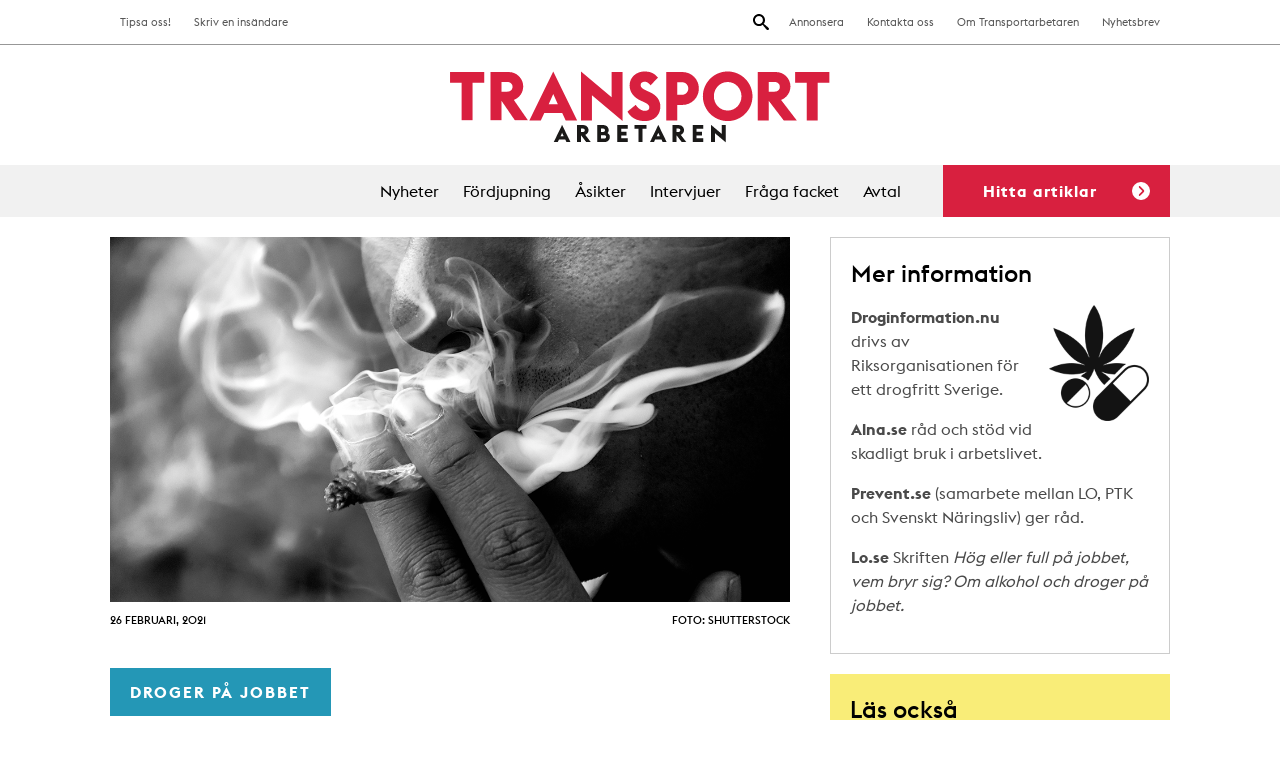

--- FILE ---
content_type: text/html; charset=UTF-8
request_url: https://www.transportarbetaren.se/helgens-joint-kan-kosta-dig-jobbet/
body_size: 25757
content:

<!doctype html>
<html lang="sv-SE">
  <head>
  <meta charset="utf-8">
  <meta http-equiv="x-ua-compatible" content="ie=edge">
  <meta name="viewport" content="width=device-width, initial-scale=1">
  <link rel="icon" type="image/png" href="https://www.transportarbetaren.se/app/themes/transportarbetaren/dist/images/favicon-32x32.png" sizes="32x32" />
  <link rel="icon" type="image/png" href="https://www.transportarbetaren.se/app/themes/transportarbetaren/dist/images/favicon-16x16.png" sizes="16x16" />
  <script src="https://kit.fontawesome.com/a1d3752c9f.js" crossorigin="anonymous"></script>

  <title>Helgens joint kan kosta dig jobbet! | Transportarbetaren</title>

<!-- The SEO Framework by Sybre Waaijer -->
<link rel="canonical" href="https://www.transportarbetaren.se/helgens-joint-kan-kosta-dig-jobbet/" />
<meta name="description" content="Se upp! En joint i helgen kan kosta dig jobbet. Renhållaren Johnny fick sparken efter arbetsgivarens drogtest." />
<meta property="og:type" content="article" />
<meta property="og:locale" content="sv_SE" />
<meta property="og:site_name" content="Transportarbetaren" />
<meta property="og:title" content="Helgens joint kan kosta dig jobbet! | Transportarbetaren" />
<meta property="og:description" content="Se upp! En joint i helgen kan kosta dig jobbet. Renhållaren Johnny fick sparken efter arbetsgivarens drogtest." />
<meta property="og:url" content="https://www.transportarbetaren.se/helgens-joint-kan-kosta-dig-jobbet/" />
<meta property="og:image" content="https://www.transportarbetaren.se/app/uploads/2021/02/1-shutterstock-roker-joint-1200x645px.jpg" />
<meta property="og:image:width" content="1200" />
<meta property="og:image:height" content="645" />
<meta property="og:image:alt" content="Man som röker en joint." />
<meta property="article:published_time" content="2021-02-26T13:00:56+00:00" />
<meta property="article:modified_time" content="2021-02-26T12:59:48+00:00" />
<meta name="twitter:card" content="summary_large_image" />
<meta name="twitter:title" content="Helgens joint kan kosta dig jobbet! | Transportarbetaren" />
<meta name="twitter:description" content="Se upp! En joint i helgen kan kosta dig jobbet. Renhållaren Johnny fick sparken efter arbetsgivarens drogtest." />
<meta name="twitter:image" content="https://www.transportarbetaren.se/app/uploads/2021/02/1-shutterstock-roker-joint-1200x645px.jpg" />
<meta name="twitter:image:alt" content="Man som röker en joint." />
<script type="application/ld+json">{"@context":"https://schema.org","@graph":[{"@type":"WebSite","@id":"https://www.transportarbetaren.se/#/schema/WebSite","url":"https://www.transportarbetaren.se/","name":"Transportarbetaren","description":"Svenska Transportarbetareförbundets medlemstidning","inLanguage":"sv-SE","potentialAction":{"@type":"SearchAction","target":{"@type":"EntryPoint","urlTemplate":"https://www.transportarbetaren.se/search/{search_term_string}/"},"query-input":"required name=search_term_string"},"publisher":{"@type":"Organization","@id":"https://www.transportarbetaren.se/#/schema/Organization","name":"Transportarbetaren","url":"https://www.transportarbetaren.se/"}},{"@type":"WebPage","@id":"https://www.transportarbetaren.se/helgens-joint-kan-kosta-dig-jobbet/","url":"https://www.transportarbetaren.se/helgens-joint-kan-kosta-dig-jobbet/","name":"Helgens joint kan kosta dig jobbet! | Transportarbetaren","description":"Se upp! En joint i helgen kan kosta dig jobbet. Renhållaren Johnny fick sparken efter arbetsgivarens drogtest.","inLanguage":"sv-SE","isPartOf":{"@id":"https://www.transportarbetaren.se/#/schema/WebSite"},"breadcrumb":{"@type":"BreadcrumbList","@id":"https://www.transportarbetaren.se/#/schema/BreadcrumbList","itemListElement":[{"@type":"ListItem","position":1,"item":"https://www.transportarbetaren.se/","name":"Transportarbetaren"},{"@type":"ListItem","position":2,"item":"https:///kategori/fordjupning/","name":"Category: Fördjupning"},{"@type":"ListItem","position":3,"name":"Helgens joint kan kosta dig jobbet!"}]},"potentialAction":{"@type":"ReadAction","target":"https://www.transportarbetaren.se/helgens-joint-kan-kosta-dig-jobbet/"},"datePublished":"2021-02-26T13:00:56+00:00","dateModified":"2021-02-26T12:59:48+00:00","author":{"@type":"Person","@id":"https://www.transportarbetaren.se/#/schema/Person/be616d83dd7d0f256e6b368eaf48ae51","name":"Christina Ahlund","description":"Redigerare p&aring; Transportarbetaren."}}]}</script>
<!-- / The SEO Framework by Sybre Waaijer | 3.61ms meta | 0.09ms boot -->

<link rel='dns-prefetch' href='//plausible.io' />
<link rel='dns-prefetch' href='//hcaptcha.com' />
<style id='wp-img-auto-sizes-contain-inline-css' type='text/css'>
img:is([sizes=auto i],[sizes^="auto," i]){contain-intrinsic-size:3000px 1500px}
/*# sourceURL=wp-img-auto-sizes-contain-inline-css */
</style>
<style id='wp-block-library-inline-css' type='text/css'>
:root{--wp-block-synced-color:#7a00df;--wp-block-synced-color--rgb:122,0,223;--wp-bound-block-color:var(--wp-block-synced-color);--wp-editor-canvas-background:#ddd;--wp-admin-theme-color:#007cba;--wp-admin-theme-color--rgb:0,124,186;--wp-admin-theme-color-darker-10:#006ba1;--wp-admin-theme-color-darker-10--rgb:0,107,160.5;--wp-admin-theme-color-darker-20:#005a87;--wp-admin-theme-color-darker-20--rgb:0,90,135;--wp-admin-border-width-focus:2px}@media (min-resolution:192dpi){:root{--wp-admin-border-width-focus:1.5px}}.wp-element-button{cursor:pointer}:root .has-very-light-gray-background-color{background-color:#eee}:root .has-very-dark-gray-background-color{background-color:#313131}:root .has-very-light-gray-color{color:#eee}:root .has-very-dark-gray-color{color:#313131}:root .has-vivid-green-cyan-to-vivid-cyan-blue-gradient-background{background:linear-gradient(135deg,#00d084,#0693e3)}:root .has-purple-crush-gradient-background{background:linear-gradient(135deg,#34e2e4,#4721fb 50%,#ab1dfe)}:root .has-hazy-dawn-gradient-background{background:linear-gradient(135deg,#faaca8,#dad0ec)}:root .has-subdued-olive-gradient-background{background:linear-gradient(135deg,#fafae1,#67a671)}:root .has-atomic-cream-gradient-background{background:linear-gradient(135deg,#fdd79a,#004a59)}:root .has-nightshade-gradient-background{background:linear-gradient(135deg,#330968,#31cdcf)}:root .has-midnight-gradient-background{background:linear-gradient(135deg,#020381,#2874fc)}:root{--wp--preset--font-size--normal:16px;--wp--preset--font-size--huge:42px}.has-regular-font-size{font-size:1em}.has-larger-font-size{font-size:2.625em}.has-normal-font-size{font-size:var(--wp--preset--font-size--normal)}.has-huge-font-size{font-size:var(--wp--preset--font-size--huge)}.has-text-align-center{text-align:center}.has-text-align-left{text-align:left}.has-text-align-right{text-align:right}.has-fit-text{white-space:nowrap!important}#end-resizable-editor-section{display:none}.aligncenter{clear:both}.items-justified-left{justify-content:flex-start}.items-justified-center{justify-content:center}.items-justified-right{justify-content:flex-end}.items-justified-space-between{justify-content:space-between}.screen-reader-text{border:0;clip-path:inset(50%);height:1px;margin:-1px;overflow:hidden;padding:0;position:absolute;width:1px;word-wrap:normal!important}.screen-reader-text:focus{background-color:#ddd;clip-path:none;color:#444;display:block;font-size:1em;height:auto;left:5px;line-height:normal;padding:15px 23px 14px;text-decoration:none;top:5px;width:auto;z-index:100000}html :where(.has-border-color){border-style:solid}html :where([style*=border-top-color]){border-top-style:solid}html :where([style*=border-right-color]){border-right-style:solid}html :where([style*=border-bottom-color]){border-bottom-style:solid}html :where([style*=border-left-color]){border-left-style:solid}html :where([style*=border-width]){border-style:solid}html :where([style*=border-top-width]){border-top-style:solid}html :where([style*=border-right-width]){border-right-style:solid}html :where([style*=border-bottom-width]){border-bottom-style:solid}html :where([style*=border-left-width]){border-left-style:solid}html :where(img[class*=wp-image-]){height:auto;max-width:100%}:where(figure){margin:0 0 1em}html :where(.is-position-sticky){--wp-admin--admin-bar--position-offset:var(--wp-admin--admin-bar--height,0px)}@media screen and (max-width:600px){html :where(.is-position-sticky){--wp-admin--admin-bar--position-offset:0px}}

/*# sourceURL=wp-block-library-inline-css */
</style><style id='global-styles-inline-css' type='text/css'>
:root{--wp--preset--aspect-ratio--square: 1;--wp--preset--aspect-ratio--4-3: 4/3;--wp--preset--aspect-ratio--3-4: 3/4;--wp--preset--aspect-ratio--3-2: 3/2;--wp--preset--aspect-ratio--2-3: 2/3;--wp--preset--aspect-ratio--16-9: 16/9;--wp--preset--aspect-ratio--9-16: 9/16;--wp--preset--color--black: #000000;--wp--preset--color--cyan-bluish-gray: #abb8c3;--wp--preset--color--white: #ffffff;--wp--preset--color--pale-pink: #f78da7;--wp--preset--color--vivid-red: #cf2e2e;--wp--preset--color--luminous-vivid-orange: #ff6900;--wp--preset--color--luminous-vivid-amber: #fcb900;--wp--preset--color--light-green-cyan: #7bdcb5;--wp--preset--color--vivid-green-cyan: #00d084;--wp--preset--color--pale-cyan-blue: #8ed1fc;--wp--preset--color--vivid-cyan-blue: #0693e3;--wp--preset--color--vivid-purple: #9b51e0;--wp--preset--gradient--vivid-cyan-blue-to-vivid-purple: linear-gradient(135deg,rgb(6,147,227) 0%,rgb(155,81,224) 100%);--wp--preset--gradient--light-green-cyan-to-vivid-green-cyan: linear-gradient(135deg,rgb(122,220,180) 0%,rgb(0,208,130) 100%);--wp--preset--gradient--luminous-vivid-amber-to-luminous-vivid-orange: linear-gradient(135deg,rgb(252,185,0) 0%,rgb(255,105,0) 100%);--wp--preset--gradient--luminous-vivid-orange-to-vivid-red: linear-gradient(135deg,rgb(255,105,0) 0%,rgb(207,46,46) 100%);--wp--preset--gradient--very-light-gray-to-cyan-bluish-gray: linear-gradient(135deg,rgb(238,238,238) 0%,rgb(169,184,195) 100%);--wp--preset--gradient--cool-to-warm-spectrum: linear-gradient(135deg,rgb(74,234,220) 0%,rgb(151,120,209) 20%,rgb(207,42,186) 40%,rgb(238,44,130) 60%,rgb(251,105,98) 80%,rgb(254,248,76) 100%);--wp--preset--gradient--blush-light-purple: linear-gradient(135deg,rgb(255,206,236) 0%,rgb(152,150,240) 100%);--wp--preset--gradient--blush-bordeaux: linear-gradient(135deg,rgb(254,205,165) 0%,rgb(254,45,45) 50%,rgb(107,0,62) 100%);--wp--preset--gradient--luminous-dusk: linear-gradient(135deg,rgb(255,203,112) 0%,rgb(199,81,192) 50%,rgb(65,88,208) 100%);--wp--preset--gradient--pale-ocean: linear-gradient(135deg,rgb(255,245,203) 0%,rgb(182,227,212) 50%,rgb(51,167,181) 100%);--wp--preset--gradient--electric-grass: linear-gradient(135deg,rgb(202,248,128) 0%,rgb(113,206,126) 100%);--wp--preset--gradient--midnight: linear-gradient(135deg,rgb(2,3,129) 0%,rgb(40,116,252) 100%);--wp--preset--font-size--small: 13px;--wp--preset--font-size--medium: 20px;--wp--preset--font-size--large: 36px;--wp--preset--font-size--x-large: 42px;--wp--preset--spacing--20: 0.44rem;--wp--preset--spacing--30: 0.67rem;--wp--preset--spacing--40: 1rem;--wp--preset--spacing--50: 1.5rem;--wp--preset--spacing--60: 2.25rem;--wp--preset--spacing--70: 3.38rem;--wp--preset--spacing--80: 5.06rem;--wp--preset--shadow--natural: 6px 6px 9px rgba(0, 0, 0, 0.2);--wp--preset--shadow--deep: 12px 12px 50px rgba(0, 0, 0, 0.4);--wp--preset--shadow--sharp: 6px 6px 0px rgba(0, 0, 0, 0.2);--wp--preset--shadow--outlined: 6px 6px 0px -3px rgb(255, 255, 255), 6px 6px rgb(0, 0, 0);--wp--preset--shadow--crisp: 6px 6px 0px rgb(0, 0, 0);}:where(.is-layout-flex){gap: 0.5em;}:where(.is-layout-grid){gap: 0.5em;}body .is-layout-flex{display: flex;}.is-layout-flex{flex-wrap: wrap;align-items: center;}.is-layout-flex > :is(*, div){margin: 0;}body .is-layout-grid{display: grid;}.is-layout-grid > :is(*, div){margin: 0;}:where(.wp-block-columns.is-layout-flex){gap: 2em;}:where(.wp-block-columns.is-layout-grid){gap: 2em;}:where(.wp-block-post-template.is-layout-flex){gap: 1.25em;}:where(.wp-block-post-template.is-layout-grid){gap: 1.25em;}.has-black-color{color: var(--wp--preset--color--black) !important;}.has-cyan-bluish-gray-color{color: var(--wp--preset--color--cyan-bluish-gray) !important;}.has-white-color{color: var(--wp--preset--color--white) !important;}.has-pale-pink-color{color: var(--wp--preset--color--pale-pink) !important;}.has-vivid-red-color{color: var(--wp--preset--color--vivid-red) !important;}.has-luminous-vivid-orange-color{color: var(--wp--preset--color--luminous-vivid-orange) !important;}.has-luminous-vivid-amber-color{color: var(--wp--preset--color--luminous-vivid-amber) !important;}.has-light-green-cyan-color{color: var(--wp--preset--color--light-green-cyan) !important;}.has-vivid-green-cyan-color{color: var(--wp--preset--color--vivid-green-cyan) !important;}.has-pale-cyan-blue-color{color: var(--wp--preset--color--pale-cyan-blue) !important;}.has-vivid-cyan-blue-color{color: var(--wp--preset--color--vivid-cyan-blue) !important;}.has-vivid-purple-color{color: var(--wp--preset--color--vivid-purple) !important;}.has-black-background-color{background-color: var(--wp--preset--color--black) !important;}.has-cyan-bluish-gray-background-color{background-color: var(--wp--preset--color--cyan-bluish-gray) !important;}.has-white-background-color{background-color: var(--wp--preset--color--white) !important;}.has-pale-pink-background-color{background-color: var(--wp--preset--color--pale-pink) !important;}.has-vivid-red-background-color{background-color: var(--wp--preset--color--vivid-red) !important;}.has-luminous-vivid-orange-background-color{background-color: var(--wp--preset--color--luminous-vivid-orange) !important;}.has-luminous-vivid-amber-background-color{background-color: var(--wp--preset--color--luminous-vivid-amber) !important;}.has-light-green-cyan-background-color{background-color: var(--wp--preset--color--light-green-cyan) !important;}.has-vivid-green-cyan-background-color{background-color: var(--wp--preset--color--vivid-green-cyan) !important;}.has-pale-cyan-blue-background-color{background-color: var(--wp--preset--color--pale-cyan-blue) !important;}.has-vivid-cyan-blue-background-color{background-color: var(--wp--preset--color--vivid-cyan-blue) !important;}.has-vivid-purple-background-color{background-color: var(--wp--preset--color--vivid-purple) !important;}.has-black-border-color{border-color: var(--wp--preset--color--black) !important;}.has-cyan-bluish-gray-border-color{border-color: var(--wp--preset--color--cyan-bluish-gray) !important;}.has-white-border-color{border-color: var(--wp--preset--color--white) !important;}.has-pale-pink-border-color{border-color: var(--wp--preset--color--pale-pink) !important;}.has-vivid-red-border-color{border-color: var(--wp--preset--color--vivid-red) !important;}.has-luminous-vivid-orange-border-color{border-color: var(--wp--preset--color--luminous-vivid-orange) !important;}.has-luminous-vivid-amber-border-color{border-color: var(--wp--preset--color--luminous-vivid-amber) !important;}.has-light-green-cyan-border-color{border-color: var(--wp--preset--color--light-green-cyan) !important;}.has-vivid-green-cyan-border-color{border-color: var(--wp--preset--color--vivid-green-cyan) !important;}.has-pale-cyan-blue-border-color{border-color: var(--wp--preset--color--pale-cyan-blue) !important;}.has-vivid-cyan-blue-border-color{border-color: var(--wp--preset--color--vivid-cyan-blue) !important;}.has-vivid-purple-border-color{border-color: var(--wp--preset--color--vivid-purple) !important;}.has-vivid-cyan-blue-to-vivid-purple-gradient-background{background: var(--wp--preset--gradient--vivid-cyan-blue-to-vivid-purple) !important;}.has-light-green-cyan-to-vivid-green-cyan-gradient-background{background: var(--wp--preset--gradient--light-green-cyan-to-vivid-green-cyan) !important;}.has-luminous-vivid-amber-to-luminous-vivid-orange-gradient-background{background: var(--wp--preset--gradient--luminous-vivid-amber-to-luminous-vivid-orange) !important;}.has-luminous-vivid-orange-to-vivid-red-gradient-background{background: var(--wp--preset--gradient--luminous-vivid-orange-to-vivid-red) !important;}.has-very-light-gray-to-cyan-bluish-gray-gradient-background{background: var(--wp--preset--gradient--very-light-gray-to-cyan-bluish-gray) !important;}.has-cool-to-warm-spectrum-gradient-background{background: var(--wp--preset--gradient--cool-to-warm-spectrum) !important;}.has-blush-light-purple-gradient-background{background: var(--wp--preset--gradient--blush-light-purple) !important;}.has-blush-bordeaux-gradient-background{background: var(--wp--preset--gradient--blush-bordeaux) !important;}.has-luminous-dusk-gradient-background{background: var(--wp--preset--gradient--luminous-dusk) !important;}.has-pale-ocean-gradient-background{background: var(--wp--preset--gradient--pale-ocean) !important;}.has-electric-grass-gradient-background{background: var(--wp--preset--gradient--electric-grass) !important;}.has-midnight-gradient-background{background: var(--wp--preset--gradient--midnight) !important;}.has-small-font-size{font-size: var(--wp--preset--font-size--small) !important;}.has-medium-font-size{font-size: var(--wp--preset--font-size--medium) !important;}.has-large-font-size{font-size: var(--wp--preset--font-size--large) !important;}.has-x-large-font-size{font-size: var(--wp--preset--font-size--x-large) !important;}
/*# sourceURL=global-styles-inline-css */
</style>

<style id='classic-theme-styles-inline-css' type='text/css'>
/*! This file is auto-generated */
.wp-block-button__link{color:#fff;background-color:#32373c;border-radius:9999px;box-shadow:none;text-decoration:none;padding:calc(.667em + 2px) calc(1.333em + 2px);font-size:1.125em}.wp-block-file__button{background:#32373c;color:#fff;text-decoration:none}
/*# sourceURL=/wp-includes/css/classic-themes.min.css */
</style>
<link rel="stylesheet" href="/app/plugins/contact-form-7/includes/css/styles.css?ver=6.1.4">
<link rel="stylesheet" href="/app/plugins/infinite-scroll-and-load-more-ajax-pagination/css/infiniteload.css?ver=6.9">
<link rel="stylesheet" href="/app/themes/transportarbetaren/dist/styles/main.css">
<script type="text/javascript" src="/wp/wp-includes/js/jquery/jquery.min.js?ver=3.7.1" id="jquery-core-js"></script>
<script type="text/javascript" src="/wp/wp-includes/js/jquery/jquery-migrate.min.js?ver=3.4.1" id="jquery-migrate-js"></script>
<script type="text/javascript" defer data-domain="transportarbetaren.se" data-api="https://plausible.io/api/event" data-cfasync="false" src="https://plausible.io/js/plausible.js?ver=2.5.0" id="plausible-analytics-js"></script>
<script type="text/javascript" id="plausible-analytics-js-after">
/* <![CDATA[ */
window.plausible = window.plausible || function() { (window.plausible.q = window.plausible.q || []).push(arguments) }
//# sourceURL=plausible-analytics-js-after
/* ]]> */
</script>
<style>
.h-captcha{position:relative;display:block;margin-bottom:2rem;padding:0;clear:both}.h-captcha[data-size="normal"]{width:302px;height:76px}.h-captcha[data-size="compact"]{width:158px;height:138px}.h-captcha[data-size="invisible"]{display:none}.h-captcha iframe{z-index:1}.h-captcha::before{content:"";display:block;position:absolute;top:0;left:0;background:url(https://www.transportarbetaren.se/app/plugins/hcaptcha-for-forms-and-more/assets/images/hcaptcha-div-logo.svg) no-repeat;border:1px solid #fff0;border-radius:4px;box-sizing:border-box}.h-captcha::after{content:"The hCaptcha loading is delayed until user interaction.";font-family:-apple-system,system-ui,BlinkMacSystemFont,"Segoe UI",Roboto,Oxygen,Ubuntu,"Helvetica Neue",Arial,sans-serif;font-size:10px;font-weight:500;position:absolute;top:0;bottom:0;left:0;right:0;box-sizing:border-box;color:#bf1722;opacity:0}.h-captcha:not(:has(iframe))::after{animation:hcap-msg-fade-in .3s ease forwards;animation-delay:2s}.h-captcha:has(iframe)::after{animation:none;opacity:0}@keyframes hcap-msg-fade-in{to{opacity:1}}.h-captcha[data-size="normal"]::before{width:302px;height:76px;background-position:93.8% 28%}.h-captcha[data-size="normal"]::after{width:302px;height:76px;display:flex;flex-wrap:wrap;align-content:center;line-height:normal;padding:0 75px 0 10px}.h-captcha[data-size="compact"]::before{width:158px;height:138px;background-position:49.9% 78.8%}.h-captcha[data-size="compact"]::after{width:158px;height:138px;text-align:center;line-height:normal;padding:24px 10px 10px 10px}.h-captcha[data-theme="light"]::before,body.is-light-theme .h-captcha[data-theme="auto"]::before,.h-captcha[data-theme="auto"]::before{background-color:#fafafa;border:1px solid #e0e0e0}.h-captcha[data-theme="dark"]::before,body.is-dark-theme .h-captcha[data-theme="auto"]::before,html.wp-dark-mode-active .h-captcha[data-theme="auto"]::before,html.drdt-dark-mode .h-captcha[data-theme="auto"]::before{background-image:url(https://www.transportarbetaren.se/app/plugins/hcaptcha-for-forms-and-more/assets/images/hcaptcha-div-logo-white.svg);background-repeat:no-repeat;background-color:#333;border:1px solid #f5f5f5}@media (prefers-color-scheme:dark){.h-captcha[data-theme="auto"]::before{background-image:url(https://www.transportarbetaren.se/app/plugins/hcaptcha-for-forms-and-more/assets/images/hcaptcha-div-logo-white.svg);background-repeat:no-repeat;background-color:#333;border:1px solid #f5f5f5}}.h-captcha[data-theme="custom"]::before{background-color:initial}.h-captcha[data-size="invisible"]::before,.h-captcha[data-size="invisible"]::after{display:none}.h-captcha iframe{position:relative}div[style*="z-index: 2147483647"] div[style*="border-width: 11px"][style*="position: absolute"][style*="pointer-events: none"]{border-style:none}
</style>
<style>
span[data-name="hcap-cf7"] .h-captcha{margin-bottom:0}span[data-name="hcap-cf7"]~input[type="submit"],span[data-name="hcap-cf7"]~button[type="submit"]{margin-top:2rem}
</style>
  </head>
  <body class="wp-singular post-template-default single single-post postid-29375 single-format-standard wp-theme-transportarbetaren helgens-joint-kan-kosta-dig-jobbet">
    <!--[if IE]>
      <div class="alert alert-warning">
        You are using an <strong>outdated</strong> browser. Please <a href="http://browsehappy.com/">upgrade your browser</a> to improve your experience.      </div>
    <![endif]-->
    
<header class="site-header">
  <div class="site-header-inner">
    <div class="site-header__top-bar">
      <div class="wrap">
        <nav class="nav-secondary">
          <ul id="menu-toppmeny" class="nav"><li class="menu-item menu-annonsera"><a href="https://www.transportarbetaren.se/annonser/">Annonsera</a></li>
<li class="menu-item menu-kontakta-oss"><a href="https://www.transportarbetaren.se/kontakta-oss/">Kontakta oss</a></li>
<li class="menu-item menu-om-transportarbetaren"><a href="https://www.transportarbetaren.se/om-transportarbetaren/">Om Transportarbetaren</a></li>
<li class="menu-item menu-nyhetsbrev"><a href="https://www.transportarbetaren.se/nyhetsbrev/">Nyhetsbrev</a></li>
</ul>        </nav>
        <nav class="nav-extra">
          <ul id="menu-toppmeny-vanster" class="nav"><li class="menu-item menu-tipsa-oss"><a href="https://www.transportarbetaren.se/tipsa-oss/">Tipsa oss!</a></li>
<li class="menu-item menu-skriv-en-insandare"><a href="https://www.transportarbetaren.se/insandare/">Skriv en insändare</a></li>
</ul>        </nav>
        <button class="search-toggle"><img src="https://www.transportarbetaren.se/app/themes/transportarbetaren/dist/images/icon-search.svg" alt="Search"></button>
      </div>
    </div>

    <a href="https://www.transportarbetaren.se/" class="site-header__logo">
      <img src="https://www.transportarbetaren.se/app/themes/transportarbetaren/dist/images/logo-transportarbetaren.svg" alt="Transportarbetaren">
    </a>

    
    <div class="hamburger-toggle toggle-site-nav">
      <span></span>
      <span></span>
      <span></span>
      <span></span>
    </div>

    <div class="site-header__main-menu">
      <div class="wrap">
        <nav class="nav-primary">
          <ul id="menu-huvudmeny" class="nav"><li class="menu-item menu-nyheter"><a href="https://www.transportarbetaren.se/nyheter/">Nyheter</a></li>
<li class="menu-item menu-fordjupning"><a href="https://www.transportarbetaren.se/fordjupning/">Fördjupning</a></li>
<li class="menu-item menu-asikter"><a href="https://www.transportarbetaren.se/asikter-2/">Åsikter</a></li>
<li class="menu-item menu-intervjuer"><a href="https://www.transportarbetaren.se/intervjuver/">Intervjuer</a></li>
<li class="menu-item menu-fraga-facket"><a href="https://www.transportarbetaren.se/asikter/">Fråga facket</a></li>
<li class="menu-item menu-avtal"><a href="https://www.transportarbetaren.se/avtal/">Avtal</a></li>
</ul>
          <button class="trigger-filters trigger">Hitta artiklar<span></span></button>
        </nav>
      </div>
    </div>
  </div>
  <div class="dropdown-search">
  <div class="search-wrap">
    <h3>Sök på transportarbetaren.se</h3>
    <form role="search" method="get" class="search-form" action="https://www.transportarbetaren.se/">
				<label>
					<span class="screen-reader-text">Sök efter:</span>
					<input type="search" class="search-field" placeholder="Sök &hellip;" value="" name="s" />
				</label>
				<input type="submit" class="search-submit" value="Sök" />
			</form>    <button class="close"><img src="https://www.transportarbetaren.se/app/themes/transportarbetaren/dist/images/icon-close-red.svg" alt="stäng"></button>
  </div>
</div>  
    <div class="dropdown-tipsa">
    <h3>Vad vill du att vi skriver om? Tipsa oss!</h3>
  </div>
  
  <div class="site-header__filters dropdown-filter post-filters">
    <div class="wrap">
      <h3 class="filter-headline">Vad vill du läsa om?</h3>
      <div class="filter-group trigger-state-up sectors" data-id="sectors">
        <ul class="heading">
                    <li><h3>Välj branscher <span class="count">(<span class="counter">sök alla</span>)</span><img class="arrow" src="https://www.transportarbetaren.se/app/themes/transportarbetaren/dist/images/arrow-red.svg"></h3></li>
        </ul>
        <ul class="expanded">
                      <li><a href="/sector/akeri/" data-selected="false" data-term-id="16">Åkeri</a></li>
                      <li><a href="/sector/bemanning/" data-selected="false" data-term-id="32">Bemanning</a></li>
                      <li><a href="/sector/bensinmack-bildvard/" data-selected="false" data-term-id="20">Bensinmack &amp; bilvård</a></li>
                      <li><a href="/sector/bevakning/" data-selected="false" data-term-id="17">Bevakning</a></li>
                      <li><a href="/sector/depa/" data-selected="false" data-term-id="6389">Depå</a></li>
                      <li><a href="/sector/flygplats-kabinpersonal/" data-selected="false" data-term-id="33">Flygplats &amp; kabinpersonal</a></li>
                      <li><a href="/sector/flyttarbetare-expressarbetare/" data-selected="false" data-term-id="7304">Flyttarbetare/expressarbetare</a></li>
                      <li><a href="/sector/gig-jobb/" data-selected="false" data-term-id="3509">Gig-jobb</a></li>
                      <li><a href="/sector/gummiverkstad-bargning/" data-selected="false" data-term-id="34">Gummiverkstad &amp; bärgning</a></li>
                      <li><a href="/sector/hamn/" data-selected="false" data-term-id="35">Hamn</a></li>
                      <li><a href="/sector/lager-terminal/" data-selected="false" data-term-id="18">Lager &amp; terminal</a></li>
                      <li><a href="/sector/cykelbud/" data-selected="false" data-term-id="2304">Matbud/cykel- och mopedbud</a></li>
                      <li><a href="/sector/miljoarbete/" data-selected="false" data-term-id="21">Miljöarbete</a></li>
                      <li><a href="/sector/taxi-fardtjanst-buss/" data-selected="false" data-term-id="36">Taxi &amp; färdtjänst &amp; buss</a></li>
                      <li><a href="/sector/tidnings-och-reklamdistribution/" data-selected="false" data-term-id="19">Tidnings- och reklamdistribution</a></li>
                      <li><a href="/sector/vaktare/" data-selected="false" data-term-id="215">Väktare</a></li>
                      
        </ul>
      </div>

      <div class="filter-group trigger-state-up subjects" data-id="subjects">
        <ul class="heading">
                      <li><h3>Välj ämnen <span class="count">(<span class="counter">sök alla</span>)</span><img class="arrow" src="https://www.transportarbetaren.se/app/themes/transportarbetaren/dist/images/arrow-red.svg"></h3></li>
        </ul>
        <ul class="expanded">
                      <li><a href="/subject/arbetsliv/" data-selected="false" data-term-id="7465">Arbetsliv</a></li>
                      <li><a href="/subject/arbetsloshet/" data-selected="false" data-term-id="14">Arbetslöshet</a></li>
                      <li><a href="/subject/arbetsmiljo-halsa/" data-selected="false" data-term-id="9">Arbetsmiljö &amp; hälsa</a></li>
                      <li><a href="/subject/arbetsratt/" data-selected="false" data-term-id="10">Arbetsrätt</a></li>
                      <li><a href="/subject/arbetsvillkor/" data-selected="false" data-term-id="8">Arbetsvillkor</a></li>
                      <li><a href="/subject/e-handel/" data-selected="false" data-term-id="5995">E-handel</a></li>
                      <li><a href="/subject/fackligt-arbete/" data-selected="false" data-term-id="1861">Fackligt arbete</a></li>
                      <li><a href="/subject/fiffel-bag/" data-selected="false" data-term-id="11">Fiffel &amp; båg</a></li>
                      <li><a href="/subject/forsakringar/" data-selected="false" data-term-id="31">Försäkringar</a></li>
                      <li><a href="/subject/fritid-noje/" data-selected="false" data-term-id="1721">Fritid &amp; nöje</a></li>
                      <li><a href="/subject/konflikt/" data-selected="false" data-term-id="452">Konflikt</a></li>
                      <li><a href="/subject/kultur/" data-selected="false" data-term-id="448">Kultur</a></li>
                      <li><a href="/subject/lon-avtal/" data-selected="false" data-term-id="12">Lön &amp; avtal</a></li>
                      <li><a href="/subject/politik-ekonomi/" data-selected="false" data-term-id="15">Politik &amp; ekonomi</a></li>
                      <li><a href="/subject/teknik-miljo-trafik/" data-selected="false" data-term-id="747">Teknik &amp; miljö &amp; trafik</a></li>
                      <li><a href="/subject/transport/" data-selected="false" data-term-id="553">Transport</a></li>
                      <li><a href="/subject/utbildning/" data-selected="false" data-term-id="388">Utbildning</a></li>
                      <li><a href="/subject/val-2018/" data-selected="false" data-term-id="554">Val 2018</a></li>
                      <li><a href="/subject/varlden/" data-selected="false" data-term-id="5241">Världen</a></li>
                      
        </ul>
      </div>

      <div class="filter-group trigger-state-up categories" data-id="categories">
        <ul class="heading">
                    <li><h3>Välj kategorier <span class="count">(<span class="counter">sök alla</span>)</span><img class="arrow" src="https://www.transportarbetaren.se/app/themes/transportarbetaren/dist/images/arrow-red.svg"></h3></li>
        </ul>
        <ul class="expanded">
                      <li><a href="/kategori/nyheter/" data-selected="false" data-term-id="22">Nyheter</a></li>
                      <li><a href="/kategori/fordjupning/" data-selected="false" data-term-id="23">Fördjupning</a></li>
                      <li><a href="/kategori/asikter/" data-selected="false" data-term-id="25">Åsikter</a></li>
                      <li><a href="/kategori/intervjuer/" data-selected="false" data-term-id="24">Intervjuer</a></li>
                  </ul>
      </div>
      <div class="filter-group search">
        <button class="search-button">Sök</button>
      </div>
    </div>
  </div></header>



<nav class="nav-mobile">
  <ul id="mobile-nav-part-1" class="mobile-nav-ul"><li class="menu-item menu-nyheter"><a href="https://www.transportarbetaren.se/nyheter/">Nyheter</a></li>
<li class="menu-item menu-fordjupning"><a href="https://www.transportarbetaren.se/fordjupning/">Fördjupning</a></li>
<li class="menu-item menu-asikter"><a href="https://www.transportarbetaren.se/asikter-2/">Åsikter</a></li>
<li class="menu-item menu-intervjuer"><a href="https://www.transportarbetaren.se/intervjuver/">Intervjuer</a></li>
<li class="menu-item menu-fraga-facket"><a href="https://www.transportarbetaren.se/asikter/">Fråga facket</a></li>
<li class="menu-item menu-avtal"><a href="https://www.transportarbetaren.se/avtal/">Avtal</a></li>
</ul>  <ul class="mobile-nav-ul" id="mobile-nav-part-2">
  <li class="menu-item menu-annonsera"><a href="https://www.transportarbetaren.se/annonser/">Annonsera</a></li>
<li class="menu-item menu-kontakta-oss"><a href="https://www.transportarbetaren.se/kontakta-oss/">Kontakta oss</a></li>
<li class="menu-item menu-om-transportarbetaren"><a href="https://www.transportarbetaren.se/om-transportarbetaren/">Om Transportarbetaren</a></li>
<li class="menu-item menu-nyhetsbrev"><a href="https://www.transportarbetaren.se/nyhetsbrev/">Nyhetsbrev</a></li>
<li class="menu-item menu-tipsa-oss"><a href="https://www.transportarbetaren.se/tipsa-oss/">Tipsa oss!</a></li>
<li class="menu-item menu-skriv-en-insandare"><a href="https://www.transportarbetaren.se/insandare/">Skriv en insändare</a></li>
  </ul>
</nav>

    <div class="page-wrap " role="document">
      
        <div class="main-article">
        <main class="main">
              <div class="article--single article">
        <article class="post-29375 post type-post status-publish format-standard has-post-thumbnail hentry category-fordjupning tag-anders-dristig tag-arbetsmiljofragor tag-avsked tag-bert-johansson tag-cannabis tag-daniel-wallfors tag-droger tag-drogtest tag-foretagshalsovard tag-forsakringskassan tag-gunilla-hamberg tag-hasch tag-johan-nyman tag-joint tag-lena-hunt-wiberg tag-markus-heilig tag-martin-jonsson tag-martin-miljeteig tag-missbruk tag-regionala-skyddsombud tag-rehabilitering subject-arbetsmiljo-halsa subject-arbetsratt">
                      <div class="img-wrapper">
              <img class="article-img" src="/app/uploads/2021/02/1-shutterstock-roker-joint-1200x645px.jpg" alt="Man som röker en joint." />
                          </div>
          
          <div class="photo-meta photo-byline">
            <span class="meta article-meta">
              <time class="updated" datetime="2021-02-26T13:00:56+00:00">26 februari, 2021</time>
            </span>
                          <span>
                Foto: Shutterstock              </span>
                        <div class="clearfix"></div>
          </div>

                      <div class="vignette">
              Droger på jobbet            </div>
          
                      <header>
              <h1 class="entry-title" title="Helgens joint kan kosta dig jobbet!">Helgens joint kan kosta dig jobbet!</h2>
            </header>
                    <p class="article-intro">
            <span class="intro">Arbetsrätt.</span>
            Se upp! En joint i helgen kan kosta dig jobbet. Renhållaren Johnny fick sparken efter arbetsgivarens drogtest.          </p>
                    <p>– Vi måste lyfta frågan om droger på jobbet och hur det kan påverka ditt jobb, säger <span style="color: #c30034"><strong>Lena Hunt Wiberg</strong> </span>som arbetar på DHL Storage i Borås och sitter i Transports förbundsstyrelse.</p>
<p>Att problemen skulle vara större inom Transports branscher tror hon inte. Hon upplever en allmän samhällstrend där narkotika blivit allt lättare att få tag i, inte minst bland unga.</p>
<p>Cannabis, främst hasch och marijuana, är i dag det vanligaste berusningsmedlet efter alkohol i Sverige, enligt sajtendroginformation.nu. Liberala krafter och vissa vårdföreträdare vill avkriminalisera eget bruk, som i Kanada och flera amerikanska stater. Även Norge är på väg i den riktningen.</p>
<p>Narkomaner ska inte skuld- och straffbeläggas, de ska erbjudas vård, sa psykologiprofessor Markus Heilig nyligen i SVT. Men inrikesminister Mikael Damberg (S) höll fast vid Sveriges hårda narkotikapolitik. Kom ihåg att det är de kriminella gängen du göder när du köper knark, löd budskapet från fler debattörer med samma linje.</p>
<p>Vad man än anser om Sveriges drogpolitik kvarstår fakta: att använda droger är ett brott i Sverige. Håll det i minnet när arbetsklimatet hårdnar, organisationer slimmas och juridiken, enligt många fackliga företrädare, tar överhanden framför social omsorg och samarbete mellan parterna.</p>
<p>På arbetsgivarorganisationernas hemsidor rullar jurist efter jurist fram. Samtidigt varnar Transport och andra LO-förbund för kommande försämringar i lagen om anställningsskydd. Liksom att redan beslutade förändringar i Arbetsmiljöverkets föreskrifter kan leda till ansvarsflykt bland arbetsgivarna.</p>
<p>Budskapet kan summeras: En joint på fredagskvällen kan kosta dig jobbet. Miljöarbetaren Johnny (läs artikeln här) fick känna det inpå huden.</p>
<p><strong> </strong></p>
<figure id="attachment_29381" aria-describedby="caption-attachment-29381" style="width: 400px" class="wp-caption alignright"><a href="/app/uploads/2021/02/daniel-wallfors-400x554px.jpg"><img class="size-full wp-image-29381" src="/app/uploads/2021/02/daniel-wallfors-400x554px.jpg" alt="Drogmissbruk tas upp vid riskbedömningar av arbetsmiljön, och regionala skyddsombudet Daniel Wallfors på Transport i Halmstad hjälper också företag att ta fram riktlinjer och handlingsprogram för alkohol och narkotika." width="400" height="554" /></a><figcaption id="caption-attachment-29381" class="wp-caption-text">Drogmissbruk tas upp vid riskbedömningar av arbetsmiljön, och regionala skyddsombudet Daniel Wallfors på Transport i Halmstad hjälper också företag att ta fram riktlinjer och handlingsprogram för alkohol och narkotika. Foto: Jan Lindkvist</figcaption></figure>
<p><span style="color: #c30034"><strong>Daniel Wallfors</strong></span> är regionalt skyddsombud på Transports avdelning i Halmstad och hjälper då och då medlemmar som fått problem på jobbet på grund av missbruk. Vissa företag vill hjälpa sina anställda och hanterar detta föredömligt, förklarar han.</p>
<p>– De har rutiner och tar tag i rehabiliteringen. Andra håller sig till att narkotika är olagligt och säger upp eller avskedar personen. Ofta finns det problem bakom missbruket och innan någon kommer påverkad till jobbet har det gått väldigt långt.</p>
<p>Drogmissbruk tas upp vid riskbedömningar av arbetsmiljön och Daniel Wallfors hjälper också företag att ta fram policyer för alkohol och narkotika.</p>
<p>Det dröjde innan alkohol- och spelberoende klassades som sjukdomar. Och Wallfors anser att lagstiftningen inte hänger med, när utvecklingen går mot mindre drickande och mer användning av droger. I praktiken innebär det att facket har lättare att stoppa avsked och uppsägningar och kräva rehabilitering, när en medlem missbrukar alkohol.</p>
<p>(Avsked innebär omedelbar hemgång utan lön medan uppsägning ger en tidsfrist, med lön).</p>
<p>Vid narkotikaberoende är det svårare att rädda jobben. Det framgår även i studier av domar som rör alkohol- och narkotikamissbruk, berättar Daniel Wallfors. Särskilt svårt blir det när personer kör bil och tunga fordon påverkade. I tjänsten. Det kan klassas som misskötsel, att den anställda inte levt upp till sina skyldigheter gentemot arbetsgivaren. Och utfört en brottslig handling.</p>
<p>– Detta kan vara skäl för avsked, säger Daniel Wallfors.</p>
<p>Han försvarar på intet sätt missbruk, som även medför en risk för kollegor och omgivning. Men människor som sparkas ut kan sjunka ännu djupare i sitt missbruk och till slut dö, varnar han.</p>
<p>– Det är oerhört kallt av en arbetsgivare att bara sparka en anställd. Att lyckas ta sig ur ett beroende är väldigt kopplat till om man får hjälp.</p>
<p>En del arbetsgivare tycker det är besvärligt att ta tag i problemet och koppla in företagshälsovården. De gör bara precis vad de är skyldiga till, beskriver Wallfors.</p>
<p>– Visst, det är jobbigt och kostar pengar. Men det finns också arbetsgivare som är väldigt generösa och beredda att bekosta olika behandlingsmetoder, säger Daniel Wallfors.</p>
<p>&nbsp;</p>
<p>Transports ombudsman <span style="color: #c30034"><strong>Martin Jonsson</strong></span> på Halmstadsavdelningen har i olika sammanhang diskuterat droger och åtgärder med länsstyrelsen, polisen och politiker. Mer utbildning och kunskap är nyckeln, anser han.</p>
<p>Jonson förhandlade för renhållaren Johnny och trodde att medlemmens jobb skulle gå att rädda. Men trots drogpolicy och bra samtal med arbetsledningen verkställdes avskedet.</p>
<p>Martin Jonsson poängterar:</p>
<p>– Om parterna på allvar vill att vi ska ha nyktra, drogfria arbetsplatser ska de inte skrämma utan hjälpa folk. Människor måste få mer än en chans!</p>
<p>Som nykter sedan tio år tillbaka är Martin Jonsson ett levande exempel på att man kan ta sig ur missbruk, säger han. Fast han märker av att fler arbetsgivare vill sparka personal, som fastnat i polisens alkokontroller.</p>
<p>– Blir du av med körkortet, kan du inte jobba och får gå, resonerar många.</p>
<p>Den typen av händelser resulterar ofta i att anställda ”köps ut”, mot några månadslöner. Uppgörelsen hemligstämplas sedan.</p>
<p>– Vi når aldrig fram till behovet av rehabilitering, fast det här gäller personer med flera olika problem.</p>
<p>Martin Jonsson brukar hänvisa arbetsgivare till droghjälps-organisationen Alna. Han vet inte om droganvändningen ökar ute på arbetsplatserna.</p>
<p>– Men kanske blir människor mer benägna att självmedicinera på grund av stress, press och sämre psykiskt mående, funderar han.</p>
<p>&nbsp;</p>
<p>Regionala skyddsombudet <span style="color: #c30034"><strong>Anders Dristig</strong></span> på Transports avdelning i Uddevalla trycker på arbetsgivarens rehabiliteringsansvar enligt arbetsmiljölagen och socialförsäkringsbalken, som presenteras tydligt på Försäkringskassans webb.</p>
<p>– Företag kan begära hjälp från Försäkringskassan och få ekonomiskt stöd vid rehabilitering, när en anställd behöver sjukskrivas. Det brukar jag tipsa om!</p>
<p>Narkotikamissbrukare har ofta alkohol som sitt andra berusningsmedel, så arbetsgivare kan inte ducka för sitt rehabiliteringsansvar, påpekar Dristig.</p>
<p>– Det omfattar både alkohol och andra berusningsmedel. Arbetsgivare kan hävda att en anställd utfört en brottslig handling. Men det fråntar inte företaget ansvaret för rehabilitering.</p>
<p>Arbetsgivare brukar kontakta facket för att få veta vad som gäller, berättar Anders Dristig.</p>
<p>– Det är viktigt att den berörda går med på att delta i ett rehabiliteringsprogram, går och testar sig regelbundet och vill bli ”ren”. Extra viktigt om du kör lastbil ute på vägarna, betonar han.</p>
<p>Rehabiliteringen kan skifta. Men i början bör personen vara hemma med lön och sedan lämna ett nytt drogprov efter några veckor. Att ta sig ur missbruk kräver båda tid och tålamod. Återfall är vanligt i början, förklarar han.</p>
<p>– Det kan vara svårt för arbetsgivare, som vill göra rätt. Vad händer om jag säger upp en person? Om han tar livet av sig? Får jag skulden då?</p>
<p>Dristig berättar om en åkerichaufför som festat hårt kvällen innan och blåste rött vid alkotest. Företaget skickade hem honom i betald taxi, sparkade honom, men ändrade sig efter att Transport ogiltigförklarat uppsägningen. Det blev ett uppvaknande för både arbetsgivare och anställd.</p>
<p>– Den här killen var med i facket. Hur det går för dem som står utanför får vi inte veta.</p>
<p>I ett annat fall installerade en medlem alkolås i sin privata bil, och fick ha jobbet kvar. Alkolås installeras allt mer i väktarnas rondbilar och blir också vanligare i tidningsbudens fordon, förklarar Dristig.</p>
<p>– Grundfrågan för arbetsgivaren måste vara: Missköter en anställd sitt jobb? Är svaret nej ska bolaget försöka hjälpa personen. Uppsägning är slöseri med arbetskraft, säger Anders Dristig.</p>
<p>&nbsp;</p>
<p><span style="color: #c30034"><strong>Johan Nyman</strong></span> är regionalt skyddsombud på Transports Göteborgsavdelning. Han betonar att det ”inte finns någon automatisk sparka-knapp att trycka på” när en anställd har missbruksproblem.</p>
<p>– Även om en del arbetsgivare tror det. Men vi brukar komma överens när vi pratat ett tag, säger han.</p>
<p>Nyman tror att det ökade drogtestandet på arbetsplatserna medför att fler missbrukare upptäcks. Och att adhd och andra diagnoser, utan behandling, kan bidra till att människor självmedicinerar.</p>
<p>&nbsp;</p>
<p><span style="color: #c30034"><strong>Gunilla Hamberg</strong></span>, regionalt skyddsombud på Transports avdelning i Östersund, berättar om en däckmontör och en taxiförare med drog- och alkoholbesvär. Däckkillen fick hjälp, men klarade inte rehabiliteringen. Båda två sade upp sig, själva.</p>
<p>– Jag tror taxichauffören skämdes för att han satt sig i bilen påverkad, i tjänsten. Mitt råd till arbetsgivare är: Fråga hellre en gång för mycket än att låta det gå för långt. Missbrukare förnekar gärna i det längsta, men kan bli hjälpta för livet, säger hon.</p>
<p>&nbsp;</p>
<p>Regionala skyddsombudet<span style="color: #c30034"> <strong>Bert Johansson</strong></span> på Malmöavdelningen hjälpte en miljöarbetare som rökte cannabis. Han var på väg att förlora jobbet, men fick i stället behandling.</p>
<p>– Nu är han ren och till och med arbetsledare. En riktig solskenshistoria eftersom han också fick behålla familj och barn.</p>
<p>&nbsp;</p>
<p><span style="color: #c30034"><strong>Martin Miljeteig</strong></span> är Transports centrala ombudsman för arbetsmiljöfrågor. De senaste två åren har attityden hårdnat på arbetsgivarsidan, upplever han.</p>
<p>– Lagar, god sed och praxis säger att företag ska ta företagshälsovården och Försäkringskassan till hjälp för att försöka få missbrukande och sjuka personer tillbaka i arbete. I stället väljer företagen allt oftare att avskeda människor.</p>
<p>– Schenker har sagt upp alla våra tidigare överenskommelser om hantering av droger och skapat nya krav och regler för att slippa ansvaret för missbruk. Det är ingen slump.</p>
<p>Kundernas ökade krav på att få drogtesta chaufförer på sina anläggningar bidrar till utvecklingen, anser Miljeteig.</p>
<p>– Det ställer till problem med GDPR och den personliga integriteten. Men för många arbetsgivare är det viktigare att värna om kunden än att följa lagen.</p>
<p>Martin Miljeteig kritiserar företag som tar fram nya riktlinjer för missbruk, utan att samarbeta med skyddsombud och förhandla med facket. Han oroar sig också för att Arbetsmiljöverkets nya föreskrifter, som träder i kraft den 1 juni 2021, ska tunna ut arbetsgivarnas ansvar.</p>
<p>– I sin iver att förenkla reglerna skapar myndigheten mer konflikter. Jag befarar att fler arbetsgivare kommer att hänvisa till brottslig handling och sparka, i stället för att rehabilitera människor som inte mår bra.</p>
<p>Miljeteig pekar på flera kommunala bolag som utmärker sig för att avskeda i stället för att erbjuda behandling. Inställningen hämtar de från sina arbetsgivarorganisationer, hävdar han.</p>
<p>– Om arbetsgivare inte längre ska ta ansvar för anställda som missbrukar. Vad är då nästa steg? Vilka skador och sjukdomar ska de friskriva sig från?</p>
<p>Företagen tummar också på sitt ansvar att försöka omplacera personer med nedsatt arbetsförmåga, anmärker Martin Miljeteig.</p>
<p>– I vissa fall krävs bara lite anpassning och hjälpmedel, men arbetsgivaren väljer i stället att göra sig av med slitna medarbetare.</p>
<p>Arbetsmiljöombudsmannen anser att Arbetsmiljöverkets ledning avskärmat sig från arbetarna och närmat sig Svenskt Näringsliv.</p>
<p>– Resultatet bli mer otrygga arbetsplatser och fler centrala förhandlingar med arbetsgivare som anser att de själva avgör vad som är grund för avsked.</p>
<p>Olika måttstock gäller för arbetare och tjänstemän, hävdar Martin Miljeteig.</p>
<p>– Naturligtvis försvarar vi inte att medlemmar kör påverkade. Men arbetare behandlas hårdare och hotas oftare av avsked, även för förseelser som fortkörning, säger han.</p>
<p>Transports försäkringsansvariga <strong>S<span style="color: #c30034">ture Thorsell</span></strong> anser att även Försäkringskassan brister i sitt rehabiliteringsansvar.</p>
<p>– I dag ägnar sig kassan mest åt medicinska bedömningar, för att avgöra om sjuka ska få ersättning eller skickas ut på öppna arbetsmarknaden, menar han.</p>
<p>&nbsp;</p>
<p>Fotnot: Psykologiprofessor Markus Heilig vid Linköpings universitet medverkade i debattprogrammet <em>Sverige möts</em> den 10 februari 2021.</p>

          <footer>
                            <div class="byline">
                  <div class="name">
                    <a href="mailto:justina.oster@transportarbetaren.se">Justina Öster</a>
                  </div>
                  <div class="phone">010-480 33 04</div>
                </div>
                              <ul class="social-media">
                <li>
                  <span>Dela</span>
                </li>
                <li>
                  <a rel="external-new-window" href='https://www.facebook.com/sharer.php?u=https%3A%2F%2Fwww.transportarbetaren.se%2Fhelgens-joint-kan-kosta-dig-jobbet%2F&t=Helgens+joint+kan+kosta+dig+jobbet%21'><i class="fa fa-facebook"></i></a>
                </li>
                <li>
                  <a rel="external-new-window" href='https://twitter.com/intent/tweet?text=Helgens+joint+kan+kosta+dig+jobbet%21+https%3A%2F%2Fwww.transportarbetaren.se%2Fhelgens-joint-kan-kosta-dig-jobbet%2F'><i class="fa-brands fa fa-x-twitter"></i></a>
                </li>
                <li>
                  <a rel="external-new-window" href='https://www.linkedin.com/sharing/share-offsite/?url=https%3A%2F%2Fwww.transportarbetaren.se%2Fhelgens-joint-kan-kosta-dig-jobbet%2F'><i class="fa-brands fa fa-linkedin-in"></i></a>
                </li>
                <li>
                  <a href='mailto:?subject=Helgens joint kan kosta dig jobbet!&body=Se upp! En joint i helgen kan kosta dig jobbet. Renhållaren Johnny fick sparken efter arbetsgivarens drogtest. %0D%0A%0D%0A https%3A%2F%2Fwww.transportarbetaren.se%2Fhelgens-joint-kan-kosta-dig-jobbet%2F'><i class="fa-regular fa fa-envelope"></i></a>
                </li>
              </ul>
              
<section id="comments" class="comments hide-comments">
  	<div id="respond" class="comment-respond">
		<h3 id="reply-title" class="comment-reply-title">Vad tycker du? Kommentera gärna artikeln!</h3><form action="https://www.transportarbetaren.se/wp/wp-comments-post.php" method="post" id="commentform" class="comment-form"><p class="comment-notes">Vi tar gärna del av dina åsikter. Glöm inte att hålla god ton i din kommentar – personpåhopp, sexism, rasism eller osakligheter tolereras inte och kommer inte att publiceras. Redaktionen behöver en e-postadress där vi kan nå dig, den publiceras inte. Obligatoriska fält är märkta *</p><label for="comment">Kommentar<textarea id="comment" name="comment" cols="45" rows="3" aria-required="true" placeholder="Skriv din kommentar här…"></textarea></label><label class="author" for="author">Namn<span class="required">*</span><input id="author" name="author" type="text" value="" size="30" /></label>
<label class="email" for="email">Email<span class="required">*</span><input id="email" name="email" type="email" value="" size="30"/></label>
		<input
				type="hidden"
				class="hcaptcha-widget-id"
				name="hcaptcha-widget-id"
				value="eyJzb3VyY2UiOlsiV29yZFByZXNzIl0sImZvcm1faWQiOjB9-10e29d9adae96d0c6b4d56d736ba06cc">
				<input
				type="hidden"
				class="hcaptcha-signature"
				name="hcaptcha-signature-SENhcHRjaGFcV1BcQ29tbWVudA=="
				value="eyJzb3VyY2UiOlsiV29yZFByZXNzIl0sImZvcm1faWQiOjAsImhjYXB0Y2hhX3Nob3duIjp0cnVlfQ==-09137e2703eea716b9d721587ca9e77b">
				<h-captcha
			class="h-captcha"
			data-sitekey="66c39778-1896-47e3-87b4-6bb422b60a46"
			data-theme="light"
			data-size="normal"
			data-auto="false"
			data-ajax="false"
			data-force="false">
		</h-captcha>
		<input type="hidden" id="hcaptcha_comment_nonce" name="hcaptcha_comment_nonce" value="8f775b1e04" /><input type="hidden" name="_wp_http_referer" value="/helgens-joint-kan-kosta-dig-jobbet/" /><p class="form-submit"><input name="submit" type="submit" id="submit" class="submit" value="Skicka kommentar" /> <input type='hidden' name='comment_post_ID' value='29375' id='comment_post_ID'>
<input type='hidden' name='comment_parent' id='comment_parent' value='0'>
</p></form>	</div><!-- #respond -->
	      <ol class="comment-list">
        <li class="comment even thread-even depth-1" id="comment-7434">

    <div class="comment-info">
      <h5 class="author">Per:</h5>
      <div class="comment-date">27 mars, 2021</div>
    </div>

    <div class="comment-content">
      <p>Ett till viss del delikat problem. Det blir svårt för personer utan körkort att vara anställd i ett företag där det krävs körkort. Utförs drogtesterna på uppmaning av företaget behöver det inte leda till brottsrättslig och eller administrativ utredning(ar). Dock finns det risk för att arbetsgivaren vill avskeda personen i fråga.<br />
Men, om en person som är anställd där det enligt anställningen krävs körkort blir det svårt vid när denne inte innehar körkort, i vissa fall kan en omplacering vara möjlig.<br />
Ett av kraven för körkortsinnehav är pålitlighet i nykterhetshänseende. Det innebär att ett ingripande i körkortsinnehav även kan göras i andra sammanhang än drog och rattfylleri, tex vid LOB och vid narkotikapåverkan. Värt att tänka på är att ett ingripande är en administrativ åtgärd vilket innebär att ett körkort kan återkallas även om narkotikan brukats där det inte varit straffbart, tillåtet.</p>
      <div class="comment-meta">
              </div>

      <div class="reply">
               </div>
    </div>
  </li>
</li><!-- #comment-## -->
  <li class="comment odd alt thread-odd thread-alt depth-1" id="comment-7399">

    <div class="comment-info">
      <h5 class="author">stevO:</h5>
      <div class="comment-date">8 mars, 2021</div>
    </div>

    <div class="comment-content">
      <p>Hur hanterar man testerna på hasch och marijuana? För att du ska fällas för drograttfylla, då måste man ta ett test som visar att personen faktiskt är påverkad av sina droger. Tex, du kan inte bli fälld för drograttfylla, om du tog hasch och marijuana dagen innan. Däremot kan du då bli fälld för själva brukandet. </p>
<p>Men om man gör ett test på jobbet, som bara visar att du att du har tagit hasch eller marijuana dom senaste dagarna, men inte påverkad på jobbet? Gör man någon skillnad i detta? </p>
<p>Och hur skulle man agera om man har tagit hasch eller marijuana, i ett land där det är lagligt, och du sedan åker på en drogkontroll 2 dagar senare på jobbet? </p>
<p>Rent juridiskt har du ju inte gjort något olagligt, vad kan arbetsgivaren göra då?</p>
      <div class="comment-meta">
              </div>

      <div class="reply">
               </div>
    </div>
  </li>
</li><!-- #comment-## -->
    </ol>
    <div class="toggle-comments">
      <button id="show-comments">Visa alla kommentarer</button>
      <button id="hide-comments">Visa färre kommentarer</button>
    </div>

  
  
</section>
              
<div class="related-articles">
<h3>Relaterade artiklar:</h3>
<ul>
			<li>
			<a href="https://www.transportarbetaren.se/johnny-fick-sparken-efter-drogtest/">Johnny fick sparken efter drogtest</a>
		</li>
			<li>
			<a href="https://www.transportarbetaren.se/brottsligt-att-kora-med-hasch-kvar-i-kroppen/">”Brottsligt att köra med hasch kvar i kroppen”</a>
		</li>
			<li>
			<a href="https://www.transportarbetaren.se/vissa-rehabiliterar-andra-avskedar/">”Vissa rehabiliterar andra avskedar”</a>
		</li>
	
</ul>
</div>
              <div class="hide-for-small-only">
                
<div class="read-also">
  <h3>Lästips:</h3>

   
    <div class="read-also-item">
      <img width="1200" height="645" src="/app/uploads/2025/06/shutterstock_kamera-secur-imy-1200x645px.jpg" class="attachment-post-thumbnail size-post-thumbnail wp-post-image" alt="Kameraövervakning / Securitas logga / IMY:s logga" decoding="async" srcset="/app/uploads/2025/06/shutterstock_kamera-secur-imy-1200x645px.jpg 1200w, /app/uploads/2025/06/shutterstock_kamera-secur-imy-1200x645px-300x161.jpg 300w, /app/uploads/2025/06/shutterstock_kamera-secur-imy-1200x645px-1024x550.jpg 1024w, /app/uploads/2025/06/shutterstock_kamera-secur-imy-1200x645px-768x413.jpg 768w" sizes="(max-width: 1200px) 100vw, 1200px">      <div class="info with-image">
        <h4><a rel="external" href="/allt-fler-foretag-vill-registrera-vad-de-anstallda-gor/">Allt fler företag vill registrera vad de anställda gör</a></h4>
         <p class="ingress">
            <span class="intro">Integritet.</span>
            Synen på GDPR har ändrats från jätteskräck för att företagen ska tvingas betala höga skadestånd till att det var ju inte så farligt. Men nu är lagstiftningen högst aktuell igen i och med att allt fler företag vill installera datorsystem för att registrera vad de anställda gör.          </p>
        </a>
      </div>
    </div>

    
    <div class="read-also-item">
      <img width="3021" height="1299" src="/app/uploads/2022/05/insant-logga-till-webben.png" class="attachment-post-thumbnail size-post-thumbnail wp-post-image" alt="Insänt logga" decoding="async" srcset="/app/uploads/2022/05/insant-logga-till-webben.png 3021w, /app/uploads/2022/05/insant-logga-till-webben-300x129.png 300w, /app/uploads/2022/05/insant-logga-till-webben-1024x440.png 1024w, /app/uploads/2022/05/insant-logga-till-webben-768x330.png 768w, /app/uploads/2022/05/insant-logga-till-webben-1536x660.png 1536w, /app/uploads/2022/05/insant-logga-till-webben-2048x881.png 2048w" sizes="(max-width: 3021px) 100vw, 3021px">      <div class="info with-image">
        <h4><a rel="external" href="/gdpr-men-inte-for-sverige/">GDPR skyddar inte de anställda</a></h4>
         <p class="ingress">
            <span class="intro">Insändare.</span>
            Det finns otaliga tekniska system med förmåga att hålla koll på de anställda som övervakar vad de gör eller inte gör under sin arbetstid. I våra branscher använder man sig ofta av kameror, gps och skannrar som registrerar vad de anställda gör.          </p>
        </a>
      </div>
    </div>

    
    <div class="read-also-item">
      <img width="2560" height="1707" src="/app/uploads/2025/10/genre-trafik-lastbil-jo-9225-kopiera-scaled.jpg" class="attachment-post-thumbnail size-post-thumbnail wp-post-image" alt="Långtradare på väg mot Göteborg. Foto: Justina Öster" decoding="async" loading="lazy" srcset="/app/uploads/2025/10/genre-trafik-lastbil-jo-9225-kopiera-scaled.jpg 2560w, /app/uploads/2025/10/genre-trafik-lastbil-jo-9225-kopiera-300x200.jpg 300w, /app/uploads/2025/10/genre-trafik-lastbil-jo-9225-kopiera-1024x683.jpg 1024w, /app/uploads/2025/10/genre-trafik-lastbil-jo-9225-kopiera-768x512.jpg 768w, /app/uploads/2025/10/genre-trafik-lastbil-jo-9225-kopiera-1536x1024.jpg 1536w, /app/uploads/2025/10/genre-trafik-lastbil-jo-9225-kopiera-2048x1365.jpg 2048w" sizes="auto, (max-width: 2560px) 100vw, 2560px">      <div class="info with-image">
        <h4><a rel="external" href="/okej-att-bara-testa-alkoholberoende-chaufforer/">”Okej att bara testa alkoholberoende chaufförer”</a></h4>
         <p class="ingress">
            <span class="intro">Trafik.</span>
            Det är okej som Transportstyrelsen föreslår nu, att bara förare med alkoholproblem ska testas för alkoholberoende. Så reagerar en lastbilschaufför som kör i västra delen av Sverige och vill vara anonym. Innan förslaget kom var han fly förbannad.          </p>
        </a>
      </div>
    </div>

    </div>
              </div>
                        </footer>
        </article>

              </div>
    </main>
        <aside class="sidebar sidebar--article ">
                                <div class="sidebar__item about1">
                          <h3>
                Mer information              </h3>
            
                          <p>
                <p><strong><a href="/app/uploads/2021/02/noun_cannabisdroger-150x174px.png"><img loading="lazy" decoding="async" class="alignright wp-image-29382" src="/app/uploads/2021/02/noun_cannabisdroger-150x174px.png" alt="" width="100" height="116" /></a>Droginformation.nu</strong> drivs av Riksorganisationen för ett drogfritt Sverige.</p>
<p><strong>Alna.se</strong> råd och stöd vid skadligt bruk i arbetslivet.</p>
<p><strong>Prevent.se</strong> (samarbete mellan LO, PTK och Svenskt Näringsliv) ger råd.</p>
<p><strong>Lo.se</strong> Skriften <em>Hög eller full på jobbet, vem bryr sig? Om alkohol och droger på jobbet.</em></p>
              </p>
            
                      </div>
                  <div class="sidebar__item about2">
                          <h3>
                Läs också              </h3>
            
                          <p>
                <ul>
<li><a href="https://www.transportarbetaren.se/johnny-fick-sparken-efter-drogtest/" target="_blank" rel="noopener">Johnny fick sparken efter drogtest</a></li>
<li><a href="https://www.transportarbetaren.se/brottsligt-att-kora-med-hasch-kvar-i-kroppen/" target="_blank" rel="noopener">”Brottsligt att köra med hasch kvar i kroppen”</a></li>
<li><a href="https://www.transportarbetaren.se/vissa-rehabiliterar-andra-avskedar/" target="_blank" rel="noopener">”Vissa rehabiliterar andra avskedar”</a></li>
</ul>
              </p>
            
                      </div>
                            <div class="sidebar__item sidebar__item--tags">
          <h3>Taggar</h3>
          <p><a href="/tag/anders-dristig/" rel="tag">Anders Dristig</a>, <a href="/tag/arbetsmiljofragor/" rel="tag">Arbetsmiljöfrågor</a>, <a href="/tag/avsked/" rel="tag">Avsked</a>, <a href="/tag/bert-johansson/" rel="tag">Bert Johansson</a>, <a href="/tag/cannabis/" rel="tag">Cannabis</a>, <a href="/tag/daniel-wallfors/" rel="tag">Daniel Wallfors</a>, <a href="/tag/droger/" rel="tag">Droger</a>, <a href="/tag/drogtest/" rel="tag">Drogtest</a>, <a href="/tag/foretagshalsovard/" rel="tag">Företagshälsovård</a>, <a href="/tag/forsakringskassan/" rel="tag">Försäkringskassan</a>, <a href="/tag/gunilla-hamberg/" rel="tag">Gunilla Hamberg</a>, <a href="/tag/hasch/" rel="tag">Hasch</a>, <a href="/tag/johan-nyman/" rel="tag">Johan Nyman</a>, <a href="/tag/joint/" rel="tag">Joint</a>, <a href="/tag/lena-hunt-wiberg/" rel="tag">Lena Hunt Wiberg</a>, <a href="/tag/markus-heilig/" rel="tag">Markus Heilig</a>, <a href="/tag/martin-jonsson/" rel="tag">Martin Jonsson</a>, <a href="/tag/martin-miljeteig/" rel="tag">Martin Miljeteig</a>, <a href="/tag/missbruk/" rel="tag">Missbruk</a>, <a href="/tag/regionala-skyddsombud/" rel="tag">Regionala skyddsombud</a>, <a href="/tag/rehabilitering/" rel="tag">Rehabilitering</a></p>        </div>
            <div class="sidebar__item--read-also show-for-small-only">
        
<div class="read-also">
  <h3>Lästips:</h3>

   
    <div class="read-also-item">
      <img width="1200" height="645" src="/app/uploads/2025/06/shutterstock_kamera-secur-imy-1200x645px.jpg" class="attachment-post-thumbnail size-post-thumbnail wp-post-image" alt="Kameraövervakning / Securitas logga / IMY:s logga" decoding="async" loading="lazy" srcset="/app/uploads/2025/06/shutterstock_kamera-secur-imy-1200x645px.jpg 1200w, /app/uploads/2025/06/shutterstock_kamera-secur-imy-1200x645px-300x161.jpg 300w, /app/uploads/2025/06/shutterstock_kamera-secur-imy-1200x645px-1024x550.jpg 1024w, /app/uploads/2025/06/shutterstock_kamera-secur-imy-1200x645px-768x413.jpg 768w" sizes="auto, (max-width: 1200px) 100vw, 1200px">      <div class="info with-image">
        <h4><a rel="external" href="/allt-fler-foretag-vill-registrera-vad-de-anstallda-gor/">Allt fler företag vill registrera vad de anställda gör</a></h4>
         <p class="ingress">
            <span class="intro">Integritet.</span>
            Synen på GDPR har ändrats från jätteskräck för att företagen ska tvingas betala höga skadestånd till att det var ju inte så farligt. Men nu är lagstiftningen högst aktuell igen i och med att allt fler företag vill installera datorsystem för att registrera vad de anställda gör.          </p>
        </a>
      </div>
    </div>

    
    <div class="read-also-item">
      <img width="3021" height="1299" src="/app/uploads/2022/05/insant-logga-till-webben.png" class="attachment-post-thumbnail size-post-thumbnail wp-post-image" alt="Insänt logga" decoding="async" loading="lazy" srcset="/app/uploads/2022/05/insant-logga-till-webben.png 3021w, /app/uploads/2022/05/insant-logga-till-webben-300x129.png 300w, /app/uploads/2022/05/insant-logga-till-webben-1024x440.png 1024w, /app/uploads/2022/05/insant-logga-till-webben-768x330.png 768w, /app/uploads/2022/05/insant-logga-till-webben-1536x660.png 1536w, /app/uploads/2022/05/insant-logga-till-webben-2048x881.png 2048w" sizes="auto, (max-width: 3021px) 100vw, 3021px">      <div class="info with-image">
        <h4><a rel="external" href="/gdpr-men-inte-for-sverige/">GDPR skyddar inte de anställda</a></h4>
         <p class="ingress">
            <span class="intro">Insändare.</span>
            Det finns otaliga tekniska system med förmåga att hålla koll på de anställda som övervakar vad de gör eller inte gör under sin arbetstid. I våra branscher använder man sig ofta av kameror, gps och skannrar som registrerar vad de anställda gör.          </p>
        </a>
      </div>
    </div>

    
    <div class="read-also-item">
      <img width="2560" height="1707" src="/app/uploads/2025/10/genre-trafik-lastbil-jo-9225-kopiera-scaled.jpg" class="attachment-post-thumbnail size-post-thumbnail wp-post-image" alt="Långtradare på väg mot Göteborg. Foto: Justina Öster" decoding="async" loading="lazy" srcset="/app/uploads/2025/10/genre-trafik-lastbil-jo-9225-kopiera-scaled.jpg 2560w, /app/uploads/2025/10/genre-trafik-lastbil-jo-9225-kopiera-300x200.jpg 300w, /app/uploads/2025/10/genre-trafik-lastbil-jo-9225-kopiera-1024x683.jpg 1024w, /app/uploads/2025/10/genre-trafik-lastbil-jo-9225-kopiera-768x512.jpg 768w, /app/uploads/2025/10/genre-trafik-lastbil-jo-9225-kopiera-1536x1024.jpg 1536w, /app/uploads/2025/10/genre-trafik-lastbil-jo-9225-kopiera-2048x1365.jpg 2048w" sizes="auto, (max-width: 2560px) 100vw, 2560px">      <div class="info with-image">
        <h4><a rel="external" href="/okej-att-bara-testa-alkoholberoende-chaufforer/">”Okej att bara testa alkoholberoende chaufförer”</a></h4>
         <p class="ingress">
            <span class="intro">Trafik.</span>
            Det är okej som Transportstyrelsen föreslår nu, att bara förare med alkoholproblem ska testas för alkoholberoende. Så reagerar en lastbilschaufför som kör i västra delen av Sverige och vill vara anonym. Innan förslaget kom var han fly förbannad.          </p>
        </a>
      </div>
    </div>

    </div>
      </div>
    </aside>
  </div>
  <main class="main" id="main--feed">
    

<div class="article--feed">
  

  
    <div class="feed__item article">
      <article class="post-51568 post type-post status-publish format-standard has-post-thumbnail hentry category-fordjupning tag-akeri tag-arbetstider tag-bargare tag-bargning tag-bensinstation tag-beredskap tag-bevakning tag-chauffor tag-dygnsvila tag-ersattning tag-jour tag-lagen-om-anstallningsskydd tag-lagerarbetare tag-las tag-mertid tag-overtid tag-schemaandring tag-terminalarbetare tag-tillsvidareanstallning tag-transport tag-transportavtalet tag-uppsagningstid tag-utbildning tag-vaktare tag-veckovila tag-ykb-kurs tag-yrkesforare subject-arbetsratt subject-lon-avtal sector-akeri sector-bensinmack-bildvard sector-bevakning sector-gummiverkstad-bargning sector-lager-terminal">
                  <div class="vignette">Fråga facket</div>
                    <img src="/app/uploads/2025/12/fraga-jourersattning-1200x800px.jpg" alt="Fråga jourersättning. Illustration: Martin Heap" />
                    <header>
            <h2 class="entry-title" title="Borde jag inte få betalt för jour?"><a href="/51568-2/">Borde jag inte få betalt för jour?</a></h2>
          </header>
                  <p>
          <span class="intro">Transport.</span>
          Bärgaren Risto undrar om han kan bli utringd när som helst och Fanny vill veta vem som först ska erbjudas mertid på bensinstationen där hon jobbar. Det och fler frågor svarar Transports experter på.        </p>
        <div class="meta article-meta">
          <time class="updated" datetime="2025-12-23T05:00:25+00:00">23 december, 2025</time>
        </div>
        <a class="link" href="/51568-2/"></a>
      </article>
    </div>

  
    <div class="feed__item article">
      <article class="post-51384 post type-post status-publish format-standard has-post-thumbnail hentry category-fordjupning tag-egenforetagare tag-erik-lindham tag-f-skatt tag-forskare tag-gig-jobb tag-invoicery-business-group tag-invoicery-group tag-kollektivavtal tag-lagstiftning tag-lars-mikaelsson tag-plattformsarbete tag-plattformsekonomi tag-pontus-blume tag-stephen-schad tag-transport tag-utredare tag-wolt subject-arbetsratt subject-arbetsvillkor subject-transport sector-gig-jobb">
                  <div class="vignette">Den svenska modellen</div>
                    <img src="/app/uploads/2025/12/2-pontus-blume_9a8404-1200x800px.jpg" alt="”En oproportionerligt stor andel av matbuden är migrantarbetare med låg ställning på arbetsmarknaden, inte bara rättsligt utan också socialt”, säger Transports utredare Pontus Blüme, som även är doktorand vid Stockholms universitet och aktiv i organisationen Gigwatch." />
                    <header>
            <h2 class="entry-title" title="Utan motpart i en partsmodell"><a href="/utan-motpart-i-en-partsmodell/">Utan motpart i en partsmodell</a></h2>
          </header>
                  <p>
          <span class="intro">Plattformsarbete.</span>
          Lagstiftningen bör anpassas till en ny verklighet, enligt Transports utredare: Facket saknar i dag makt att förhandla om rimliga villkor för dem som jobbar för gigföretag som på pappret inte är arbetsgivare.        </p>
        <div class="meta article-meta">
          <time class="updated" datetime="2025-12-17T12:00:47+00:00">17 december, 2025</time>
        </div>
        <a class="link" href="/utan-motpart-i-en-partsmodell/"></a>
      </article>
    </div>

  
    <div class="feed__item article">
      <article class="post-51367 post type-post status-publish format-standard has-post-thumbnail hentry category-fordjupning tag-akeri tag-annika-canaki tag-bilkoer tag-e22 tag-e22an tag-infrastruktur tag-lastbilschauffor tag-plogbilar tag-sno tag-snokaos tag-snorojning tag-sveriges-akeriforetag tag-trafik tag-trafikkaos tag-trafikverket tag-ulric-langberg tag-vagar tag-vaghallning tag-vinter tag-vintervagar tag-willy-jensen">
                  <img src="/app/uploads/2025/12/e22_20240104_sdlznbbngjdpxs.jpg" alt="Stoppet på E22 i början av 2024 ledde till dygnslånga köer. Sedan dess har Trafikverket nya rutiner. Foto: Johan Nilsson/TT" />
                    <header>
            <h2 class="entry-title" title="Snöröjning het fråga – i år igen"><a href="/snorojning-het-fraga-i-ar-igen/">Snöröjning het fråga – i år igen</a></h2>
          </header>
                  <p>
          <span class="intro">Vintervägar.</span>
          Efter det stora stoppet på E22 under vintern 2023–2024 lärde sig det svenska folket något som landets yrkeschaufförer vetat länge: det är något som inte fungerar med de svenska vintervägarna.        </p>
        <div class="meta article-meta">
          <time class="updated" datetime="2025-12-16T14:30:47+00:00">16 december, 2025</time>
        </div>
        <a class="link" href="/snorojning-het-fraga-i-ar-igen/"></a>
      </article>
    </div>

  
    <div class="feed__item article">
      <article class="post-51098 post type-post status-publish format-standard has-post-thumbnail hentry category-fordjupning tag-befolkning tag-buffertzon tag-fjall tag-gruvan tag-gruvbolag tag-gruvbrytning tag-gruvdrift tag-gruvstadsparken tag-husflytt tag-kiirunavaara tag-kiruna tag-kiruna-stavkyrka tag-kirunabo tag-luossavaara tag-malmbrytning tag-malmfyndigheter tag-rivningar tag-slukhal tag-sprickzon tag-stadsflytt tag-stadsomvandling tag-tvangsflytt tag-uossavaara-kiirunavaara-aktiebolag">
                  <div class="vignette">Den stora stadsflytten</div>
                    <img src="/app/uploads/2025/11/01-kyrkflytt-start-3-foto-lars-sjolund-1200x800px.jpg" alt="Världsunik flytt. Under två dagar, den 19 och 20 augusti, transporterades Kiruna kyrka till sin nya plats på en fem kilometer specialanpassad väg. Foto: Lars Sjölund" />
                    <header>
            <h2 class="entry-title" title="Unik flytt, öppet sår"><a href="/unik-flytt-oppet-sar/">Unik flytt, öppet sår</a></h2>
          </header>
                  <p>
          <span class="intro">Kiruna.</span>
          Gruvan är anledningen till den pågående, spektakulära flytten av en stad. Och av de flesta av dess invånare, varav många nu tvingas flytta när marken rämnar.        </p>
        <div class="meta article-meta">
          <time class="updated" datetime="2025-11-20T06:00:09+00:00">20 november, 2025</time>
        </div>
        <a class="link" href="/unik-flytt-oppet-sar/"></a>
      </article>
    </div>

  
    <div class="feed__item article">
      <article class="post-50839 post type-post status-publish format-standard has-post-thumbnail hentry category-fordjupning tag-arbetstid tag-aspirantutbildning tag-avtal tag-bestallningstrafik tag-bevakning tag-branschvanetillagg tag-chauffor tag-experter tag-extrakorning tag-fraga-facket tag-jobba-extra tag-kollektivavtal tag-kor-och-vilotider tag-lon tag-loner tag-medlemskap tag-midsommarafton tag-ombudsman tag-transport tag-utlandskorning tag-utlandstransporter subject-arbetsvillkor subject-lon-avtal subject-transport subject-utbildning sector-akeri sector-bevakning sector-taxi-fardtjanst-buss">
                  <div class="vignette">Fråga facket</div>
                    <img src="/app/uploads/2025/10/fraga-utlandskorning-1200x769px.jpg" alt="Utlandstransporter" />
                    <header>
            <h2 class="entry-title" title="Hur fungerar rast och vila vid utlandstransporter?"><a href="/hur-fungerar-rast-och-vila-vid-utlandstransporter/">Hur fungerar rast och vila vid utlandstransporter?</a></h2>
          </header>
                  <p>
          <span class="intro">Transport.</span>
          Pontus undrar över kör- och vilotider för utlandstransporter. Börje vill veta om han fick rätt ersättning då han jobbade extra i midsomras. Det och fler frågor svarar Transports experter på.        </p>
        <div class="meta article-meta">
          <time class="updated" datetime="2025-10-28T08:00:44+00:00">28 oktober, 2025</time>
        </div>
        <a class="link" href="/hur-fungerar-rast-och-vila-vid-utlandstransporter/"></a>
      </article>
    </div>

  
    <div class="feed__item article">
      <article class="post-50830 post type-post status-publish format-standard has-post-thumbnail hentry category-fordjupning tag-afa tag-avtalat-se tag-elias-persson tag-foraldraledighet tag-foraldrapenning tag-forsakringskassan tag-gravid tag-ledighet tag-snabbkoll tag-verksamhetsutvecklare subject-arbetsratt subject-forsakringar">
                  <div class="vignette">Snabbkoll</div>
                    <img src="/app/uploads/2025/10/snabbkollen-foraldraledig-2025-vinter-1200x800px.jpg" alt="Illustration av Mattias Käll till Snabbkoll om Föräldraledighet." />
                    <header>
            <h2 class="entry-title" title="Ska du vara föräldraledig? Tänk på det här!"><a href="/ska-du-vara-foraldraledig-tank-pa-det-har/">Ska du vara föräldraledig? Tänk på det här!</a></h2>
          </header>
                  <p>
          <span class="intro">Föräldraledighet. </span>
          Väntar du barn? Grattis! Här kommer några tips på vägen om vad som kan vara bra att tänka på.        </p>
        <div class="meta article-meta">
          <time class="updated" datetime="2025-10-27T06:00:32+00:00">27 oktober, 2025</time>
        </div>
        <a class="link" href="/ska-du-vara-foraldraledig-tank-pa-det-har/"></a>
      </article>
    </div>

  
    <div class="feed__item article">
      <article class="post-50736 post type-post status-publish format-standard has-post-thumbnail hentry category-fordjupning tag-angelika-klock tag-antnas tag-christer-larsson tag-e10-lulea-kiruna tag-europavag tag-europavag-10 tag-gallivare tag-grusbil tag-gruvbolag tag-gruvlavar tag-husflytt tag-kaj-johanssons-akeri tag-kalix tag-kalix-alv tag-kiruna tag-kiruna-stavkyrka tag-lansjarv tag-lappeasuando tag-lars-sjolund tag-lkab tag-lulea tag-lulea-domkyrka tag-niklas-lundgren tag-nilles tag-overkalix tag-philipp-klock tag-polcirkeln tag-rosforsgrillen tag-skoogs-bransle tag-tankbil tag-turister tag-tyska-turister tag-tyskar tag-vardshuset-polcirkeln tag-vippabacken subject-fritid-noje subject-teknik-miljo-trafik sector-akeri">
                  <div class="vignette">Vägsträckan</div>
                    <img src="/app/uploads/2025/10/01-gruvlavar_3455-1200x800px.jpg" alt="De gamla gruvlavarna står ännu kvar och utgör landmärken i Kiruna, mitt emot stadens nya centrum. Foto: Lilly Hallberg" />
                    <header>
            <h2 class="entry-title" title="Från kust till fjäll"><a href="/fran-kust-till-fjall/">Från kust till fjäll</a></h2>
          </header>
                  <p>
          <span class="intro">E10 Luleå–Kiruna.</span>
          Vacker, vild – och farlig. Landets nordligaste Europaväg lockar folk från fjärran med naturupplevelser. Men är också en viktig transportled, ibland skrämmande smal och olycksdrabbad.        </p>
        <div class="meta article-meta">
          <time class="updated" datetime="2025-10-24T05:00:57+00:00">24 oktober, 2025</time>
        </div>
        <a class="link" href="/fran-kust-till-fjall/"></a>
      </article>
    </div>

  
    <div class="feed__item article">
      <article class="post-50553 post type-post status-publish format-standard has-post-thumbnail hentry category-fordjupning tag-anna-erixon tag-biltrafikens-arbetsgivareforbund tag-emil-wiberg tag-fackligt-arbete tag-fardtjanst tag-kollektivavtal tag-martin-alstergren tag-niklas-sawen tag-offentlig-upphandling tag-region-sormland tag-servicetrafik tag-sodermanland tag-sundsvall tag-sundsvalls-kommun tag-svenska-transportarbetareforbundet tag-taxi tag-taxiavtalet tag-taxiforaravtalet tag-transport-avdelning-7 tag-upphandlad-taxitrafik tag-upphandlad-trafik tag-upphandling subject-arbetsratt subject-arbetsvillkor subject-lon-avtal subject-politik-ekonomi sector-taxi-fardtjanst-buss">
                  <div class="vignette">Upphandlad taxitrafik</div>
                    <img src="/app/uploads/2025/10/fardtjansttaxibil_kungsgatan-vasagatan-1200x700px.jpg" alt="Färdtjänst och vanlig taxi kör åt olika håll. Foto: Lilly Hallberg" />
                    <header>
            <h2 class="entry-title" title="Ett avtal, två yrken?"><a href="/ett-avtal-tva-yrken/">Ett avtal, två yrken?</a></h2>
          </header>
                  <p>
          <span class="intro">Servicetrafik.</span>
          Vanlig taxi och färdtjänst – jobbet skiljer sig mycket åt, förarna går på samma kollektivavtal. För offentligt upphandlad trafik finns särskilda utmaningar. För facket är kontroll grundläggande.        </p>
        <div class="meta article-meta">
          <time class="updated" datetime="2025-10-22T05:10:40+00:00">22 oktober, 2025</time>
        </div>
        <a class="link" href="/ett-avtal-tva-yrken/"></a>
      </article>
    </div>

  
    <div class="feed__item article">
      <article class="post-50506 post type-post status-publish format-standard has-post-thumbnail hentry category-fordjupning tag-alien-earth tag-disney tag-farjan tag-film tag-final-destination-bloodlines tag-halloween tag-hbo-max tag-john-antonsson tag-longlegs tag-netflix tag-prime tag-sinners tag-skrackfilm tag-streamat tag-streamingtjanster tag-svt-play tag-the-companion tag-the-monkey tag-tv-serie subject-kultur">
                  <div class="vignette">Kultur</div>
                    <img src="/app/uploads/2025/10/shutterstock_2360442985-1200x800px.jpg" alt="Redo för skrämselhicka i tv-soffan? Transportarbetarens John Antonsson tipsar om filmer och tv-serier att titta på när mörkret lagt sig. Foto: Shutterstock" />
                    <header>
            <h2 class="entry-title" title="Höstens skräck: Färjor, blues och robotflickvänner"><a href="/hostens-skrack-farjor-blues-och-robotflickvanner/">Höstens skräck: Färjor, blues och robotflickvänner</a></h2>
          </header>
                  <p>
          <span class="intro">Streamingtips.</span>
          Halloween står för dörren. De senaste åren har streamingtjänsterna pumpat ut blod och skräck i ett rasande tempo.
Här är filmerna och serierna för dig som tycker att verklighetens jävlighet inte riktigt räcker.        </p>
        <div class="meta article-meta">
          <time class="updated" datetime="2025-10-21T05:00:28+00:00">21 oktober, 2025</time>
        </div>
        <a class="link" href="/hostens-skrack-farjor-blues-och-robotflickvanner/"></a>
      </article>
    </div>

      </div>
  </main>
  <aside class="sidebar">
    	
			<div class="sidebar__item simple grey">
			
										<h2 class="sidebar__headline">
					Nästa nummer av papperstidningen				</h2>
			
							<p>
										…delas ut den 5–6 februari.				</p>
			
					</div>
	
	
	
	
	
			<div class="sidebar__item simple white">
			
							<img src="/app/uploads/2023/03/noun-speak-tipsa-oss-pratbubbla.png" alt="Pratbubbla med texten TIPSA OSS!" />
						
							<p>
										Vi välkomnar tips om allt från glada nyheter till missförhållanden som måste upp till ytan.				</p>
			
							<a class="sidebar__item__link" href="https://www.transportarbetaren.se/tipsa-oss/"></a>
					</div>
	
	
	
	
	
	
			<div class="sidebar__item poff">
							<h3>
					Ledare				</h3>
			
							<blockquote>
					&#8221;Jag tror att barnen tindrar lite mer med glada, trygga och närvarande vuxna. Så kanske att alla hjälps åt med allt bestyr.&#8221;
				</blockquote>
			
							<div class="byline">
					Kristina Sjöberg, chefredaktör och ansvarig utgivare Transportarbetaren				</div>
			
							<a class="sidebar__item__link" href="https://www.transportarbetaren.se/julfrid-och-tack-for-att-du-laser-oss/"></a>
					</div>
	
	
	
	
			<div class="sidebar__item simple white">
							<h3>
					Månadens medlem				</h3>
			
							<img src="/app/uploads/2025/12/jonas-elfqvist-ja-16-500x750px.jpg" alt="Jonas Elfqvist sökte till Idol och kom med. Under tävlingen pausade han chaufförsjobbet. Foto: John Antonsson" />
										<h2 class="sidebar__headline">
					Ett countryhjärta på Idolscenen				</h2>
			
							<p>
											<span class="intro">
							Musik.						</span>
										Lastbilschauffören Jonas Elfqvist tog en paus från livet på vägarna och sökte till Idol. Nu vill han sprida countryn till svenska folket.				</p>
			
							<a class="sidebar__item__link" href="https://www.transportarbetaren.se/ett-countryhjarta-pa-idolscenen/"></a>
					</div>
	
	
	
	
	
			<div class="sidebar__item simple grey">
							<h3>
					Fråga facket				</h3>
			
							<img src="/app/uploads/2025/12/fraga-jourersattning-1200x800px.jpg" alt="Fråga jourersättning. Illustration: Martin Heap" />
										<h2 class="sidebar__headline">
					Borde jag inte få betalt för jour?				</h2>
			
							<p>
											<span class="intro">
							Transport.						</span>
										Bärgaren Risto undrar om han kan bli utringd när som helst och Fanny vill veta vem som först ska erbjudas mertid på bensinstationen där hon jobbar. Det och fler frågor svarar Transports experter på.				</p>
			
							<a class="sidebar__item__link" href="https://www.transportarbetaren.se/51568-2/"></a>
					</div>
	
	
	
	
	
			<div class="sidebar__item simple white">
							<h3>
					Kultur				</h3>
			
							<img src="/app/uploads/2025/12/sven-eric-liedman-jo-9357-1200x800px.jpg" alt="”Nästan allt har blivit sämre för vanliga människor, men bättre för ovanliga rika människor. Valet av socialisten och demokraten Mamdani till ny borgmästare i New York inger ändå hopp. Kanske kan något liknande ske här”, säger Sven-Eric Liedman." />
										<h2 class="sidebar__headline">
					”Politiker måste tänka långsiktigt”				</h2>
			
							<p>
											<span class="intro">
							Ödesfrågor.						</span>
										Skit i framtiden – låt oss festa på bensin i fyra år! Idéhistorikern Sven-Eric Liedman spetsar till debatten inför nästa val.				</p>
			
							<a class="sidebar__item__link" href="https://www.transportarbetaren.se/politiker-maste-tanka-langsiktigt/"></a>
					</div>
	
	
	
	
	
	
			<div class="sidebar__item poff">
							<h3>
					Debatt				</h3>
			
							<blockquote>
					&#8221;När facket är starkt, vågar medlemmarna höja rösten. Och när vi höjer rösten tillsammans kan vi åstadkomma förändring – precis som tidigare generationer gjorde.&#8221;
				</blockquote>
			
							<div class="byline">
					Christoffer Petersson, chaufför och medlem i Transport				</div>
			
							<a class="sidebar__item__link" href="https://www.transportarbetaren.se/51534-2/"></a>
					</div>
	
	
	
	
			<div class="sidebar__item simple white">
							<h3>
					Snabbkoll				</h3>
			
							<img src="/app/uploads/2025/10/snabbkollen-foraldraledig-2025-vinter-1200x800px.jpg" alt="Illustration av Mattias Käll till Snabbkoll om Föräldraledighet." />
										<h2 class="sidebar__headline">
					Ska du vara föräldraledig? Tänk på det här!				</h2>
			
							<p>
											<span class="intro">
							Föräldraledighet.						</span>
										Väntar du barn? Grattis! Här kommer några tips på vägen om vad som kan vara bra att tänka på.				</p>
			
							<a class="sidebar__item__link" href="https://www.transportarbetaren.se/ska-du-vara-foraldraledig-tank-pa-det-har/"></a>
					</div>
	
	
	
	
	
	
			<div class="sidebar__item poff">
							<h3>
					Ordföranden har ordet				</h3>
			
							<blockquote>
					&#8221;Arbetstids­förkortnings­frågan har det visserligen arbetats med ända sedan LO-kongressen i maj 2024, men nu börjar det bli skarpt läge på riktigt.&#8221;
				</blockquote>
			
							<div class="byline">
					Tommy Wreeth, Transports förbundsordförande				</div>
			
							<a class="sidebar__item__link" href="https://www.transportarbetaren.se/kortare-arbetstid-hogt-pa-agendan/"></a>
					</div>
	
	
	
	
			<div class="sidebar__item simple grey">
							<h3>
					Ladda ner				</h3>
			
							<img src="/app/uploads/2025/12/ettan-10-2025.jpg" alt="Ettan Transportarbetaren nummer 10 2025" />
						
							<p>
										Läs papperstidningen på datorn eller surfplattan.				</p>
			
							<a class="sidebar__item__link" href="https://www.transportarbetaren.se/ladda-ner-transportarbetaren/"></a>
					</div>
	
	
	
	
	  </aside>

          </div><!-- /.wrap -->
    <footer class="site-footer">
  <div class="wrap">
    <div class="site-footer__col">
      <div class="site-footer__item">
        <h3>Om Transportarbetaren</h3>
        <p>Transportarbetaren är Svenska Transportarbetareförbundets medlemstidning.</p>
      </div>
      <div class="site-footer__item">
        <h3>Besök även</h3>
        </p>
        <a href="https://www.transport.se/" target="_blank">
          <img class="union-logo colab-logo" src="https://www.transportarbetaren.se/app/themes/transportarbetaren/dist/images/TAF_Logotyp_425.png">
        </a>
        <a href="http://www.transportsakassa.se/" target="_blank">
          <img class="unionpapers-logo colab-logo" src="https://www.transportarbetaren.se/app/themes/transportarbetaren/dist/images/logo-transakassa.jpg">
        </a>
        <a href="http://www.fackliganyheter.nu/" target="_blank">
          <img class="unionpapers-logo colab-logo" src="https://www.transportarbetaren.se/app/themes/transportarbetaren/dist/images/fackliganyheter.gif">
        </a>
      </div>
    </div>
    <div class="site-footer__col">
      <div class="site-footer__item">
        <h3>Kontakt</h3>
        <address><p>E-post: redaktionen@transportarbetaren.se<br />
Telefon: 010-480 30 00</p>
<p>Adress: Box 714, 101 33 Stockholm</p>
<p>Besöksadress: Olof Palmes gata 31,<br />
5 tr.</p>
<p>Obs! Redaktionen svarar inte på specifika frågor om lön, arbetsmiljö eller ditt fackliga medlemskap. Kontakta din lokala Transportavdelning (<a href="https://avd.transport.se/" target="_blank" rel="noopener">klicka här för att hitta rätt</a>) eller ring Transport på direkten, 010-480 30 00, så kan du få hjälp av någon sakkunnig.</p>
</address>
      </div>
      <div class="site-footer__item site-footer__item--contact">
        <h3>Skicka meddelande</h3>
        
<div class="wpcf7 no-js" id="wpcf7-f23217-o1" lang="sv-SE" dir="ltr" data-wpcf7-id="23217">
<div class="screen-reader-response"><p role="status" aria-live="polite" aria-atomic="true"></p> <ul></ul></div>
<form action="/helgens-joint-kan-kosta-dig-jobbet/#wpcf7-f23217-o1" method="post" class="wpcf7-form init" aria-label="Contact form" novalidate="novalidate" data-status="init">
<fieldset class="hidden-fields-container"><input type="hidden" name="_wpcf7" value="23217" /><input type="hidden" name="_wpcf7_version" value="6.1.4" /><input type="hidden" name="_wpcf7_locale" value="sv_SE" /><input type="hidden" name="_wpcf7_unit_tag" value="wpcf7-f23217-o1" /><input type="hidden" name="_wpcf7_container_post" value="0" /><input type="hidden" name="_wpcf7_posted_data_hash" value="" />
</fieldset>
<p><label> Namn:*<br />
<span class="wpcf7-form-control-wrap" data-name="your-name"><input size="40" maxlength="400" class="wpcf7-form-control wpcf7-text wpcf7-validates-as-required" aria-required="true" aria-invalid="false" value="" type="text" name="your-name" /></span> </label>
</p>
<p><label> E-post:*<br />
<span class="wpcf7-form-control-wrap" data-name="your-email"><input size="40" maxlength="400" class="wpcf7-form-control wpcf7-email wpcf7-validates-as-required wpcf7-text wpcf7-validates-as-email" aria-required="true" aria-invalid="false" value="" type="email" name="your-email" /></span> </label>
</p>
<p><label> Meddelande:*<br />
<span class="wpcf7-form-control-wrap" data-name="your-message"><textarea cols="40" rows="10" maxlength="2000" class="wpcf7-form-control wpcf7-textarea wpcf7-validates-as-required" aria-required="true" aria-invalid="false" name="your-message"></textarea></span> </label>
</p>
<div class="align-right">
	<p><span class="wpcf7-form-control-wrap" data-name="hcap-cf7">		<input
				type="hidden"
				class="hcaptcha-widget-id"
				name="hcaptcha-widget-id"
				value="eyJzb3VyY2UiOlsiY29udGFjdC1mb3JtLTdcL3dwLWNvbnRhY3QtZm9ybS03LnBocCJdLCJmb3JtX2lkIjoyMzIxN30=-cca7b81ed415d19e5717ec133dd359c1">
				<span id="hcap_cf7-696aae469d2042.70234909" class="wpcf7-form-control h-captcha "
			data-sitekey="66c39778-1896-47e3-87b4-6bb422b60a46"
			data-theme="light"
			data-size="normal"
			data-auto="false"
			data-ajax="false"
			data-force="false">
		</span>
		<input type="hidden" id="_wpnonce" name="_wpnonce" value="78287f4b8b" /><input type="hidden" name="_wp_http_referer" value="/helgens-joint-kan-kosta-dig-jobbet/" /></span><input class="wpcf7-form-control wpcf7-submit has-spinner" type="submit" value="Skicka" />
	</p>
</div><div class="wpcf7-response-output" aria-hidden="true"></div>
</form>
</div>
        </p>
      </div>
    </div>
    <div class="site-footer__col">
      <div class="site-footer__item">
        <h3>Huvudmeny</h3>
        <nav class="nav-primary">
          <ul id="menu-huvudmeny-1" class="nav"><li class="menu-item menu-nyheter"><a href="https://www.transportarbetaren.se/nyheter/">Nyheter</a></li>
<li class="menu-item menu-fordjupning"><a href="https://www.transportarbetaren.se/fordjupning/">Fördjupning</a></li>
<li class="menu-item menu-asikter"><a href="https://www.transportarbetaren.se/asikter-2/">Åsikter</a></li>
<li class="menu-item menu-intervjuer"><a href="https://www.transportarbetaren.se/intervjuver/">Intervjuer</a></li>
<li class="menu-item menu-fraga-facket"><a href="https://www.transportarbetaren.se/asikter/">Fråga facket</a></li>
<li class="menu-item menu-avtal"><a href="https://www.transportarbetaren.se/avtal/">Avtal</a></li>
</ul>        </nav>
        </p>
      </div>
      <div class="site-footer__item">
        <h3>Övriga sidor</h3>
        <nav class="nav-secondary">
          <ul id="menu-toppmeny-2" class="nav"><li class="menu-item menu-annonsera"><a href="https://www.transportarbetaren.se/annonser/">Annonsera</a></li>
<li class="menu-item menu-kontakta-oss"><a href="https://www.transportarbetaren.se/kontakta-oss/">Kontakta oss</a></li>
<li class="menu-item menu-om-transportarbetaren"><a href="https://www.transportarbetaren.se/om-transportarbetaren/">Om Transportarbetaren</a></li>
<li class="menu-item menu-nyhetsbrev"><a href="https://www.transportarbetaren.se/nyhetsbrev/">Nyhetsbrev</a></li>
</ul>        </nav>
      </div>
    </div>
    <div class="site-footer__col">
      <div class="site-footer__item">
        <h3>Sociala medier</h3>
        <a class="social-link" href="https://www.facebook.com/tidningentransportarbetaren" target="_blank"><i class="fa fa-facebook"></i></a>
      </div>
    </div>
  </div>
  <div class="site-footer__bootom-bar">
    Copyright 2026 Transportarbetaren
  </div>
</footer>
<script type="speculationrules">
{"prefetch":[{"source":"document","where":{"and":[{"href_matches":"/*"},{"not":{"href_matches":["/wp/wp-*.php","/wp/wp-admin/*","/app/uploads/*","/app/*","/app/plugins/*","/app/themes/transportarbetaren/*","/*\\?(.+)"]}},{"not":{"selector_matches":"a[rel~=\"nofollow\"]"}},{"not":{"selector_matches":".no-prefetch, .no-prefetch a"}}]},"eagerness":"conservative"}]}
</script>
<script>
(()=>{'use strict';let loaded=!1,scrolled=!1,timerId;function load(){if(loaded){return}
loaded=!0;clearTimeout(timerId);window.removeEventListener('touchstart',load);document.body.removeEventListener('mouseenter',load);document.body.removeEventListener('click',load);window.removeEventListener('keydown',load);window.removeEventListener('scroll',scrollHandler);const t=document.getElementsByTagName('script')[0];const s=document.createElement('script');s.type='text/javascript';s.id='hcaptcha-api';s.src='https://js.hcaptcha.com/1/api.js?onload=hCaptchaOnLoad&render=explicit';s.async=!0;t.parentNode.insertBefore(s,t)}
function scrollHandler(){if(!scrolled){scrolled=!0;return}
load()}
document.addEventListener('hCaptchaBeforeAPI',function(){const delay=-100;if(delay>=0){timerId=setTimeout(load,delay)}
const options={passive:!0};window.addEventListener('touchstart',load,options);document.body.addEventListener('mouseenter',load);document.body.addEventListener('click',load);window.addEventListener('keydown',load);window.addEventListener('scroll',scrollHandler,options)})})()
</script>
<script type="text/javascript" src="/wp/wp-includes/js/dist/hooks.min.js?ver=dd5603f07f9220ed27f1" id="wp-hooks-js"></script>
<script type="text/javascript" src="/wp/wp-includes/js/dist/i18n.min.js?ver=c26c3dc7bed366793375" id="wp-i18n-js"></script>
<script type="text/javascript" id="wp-i18n-js-after">
/* <![CDATA[ */
wp.i18n.setLocaleData( { "text direction\u0004ltr": [ "ltr" ] } );
//# sourceURL=wp-i18n-js-after
/* ]]> */
</script>
<script type="text/javascript" src="/app/plugins/contact-form-7/includes/swv/js/index.js?ver=6.1.4" id="swv-js"></script>
<script type="text/javascript" id="contact-form-7-js-before">
/* <![CDATA[ */
var wpcf7 = {
    "api": {
        "root": "https:\/\/www.transportarbetaren.se\/wp-json\/",
        "namespace": "contact-form-7\/v1"
    }
};
//# sourceURL=contact-form-7-js-before
/* ]]> */
</script>
<script type="text/javascript" src="/app/plugins/contact-form-7/includes/js/index.js?ver=6.1.4" id="contact-form-7-js"></script>
<script type="text/javascript" src="/app/plugins/infinite-scroll-and-load-more-ajax-pagination/js/jquery.infiniteload.js?ver=6.9" id="pix-infiniteload-lib-js"></script>
<script type="text/javascript" id="pix-infiniteload-js-extra">
/* <![CDATA[ */
var pix_infiniteload = {"navSelector":".posts-navigation","contentSelector":".article--feed","nextSelector":".nav-previous a","itemSelector":".feed__item","paginationType":"more","loadingImage":"","loadingButtonLabel":"Fler artiklar","loadingButtonClass":"button--lg","loadingFinishedText":"Inga fler artiklar"};
//# sourceURL=pix-infiniteload-js-extra
/* ]]> */
</script>
<script type="text/javascript" src="/app/plugins/infinite-scroll-and-load-more-ajax-pagination/js/infiniteload.js?ver=6.9" id="pix-infiniteload-js"></script>
<script type="text/javascript" src="/app/themes/transportarbetaren/dist/scripts/cookies.js" id="sage/cookies_js-js"></script>
<script type="text/javascript" src="/app/themes/transportarbetaren/dist/scripts/main.js" id="sage/js-js"></script>
<script type="text/javascript" id="hcaptcha-js-extra">
/* <![CDATA[ */
var HCaptchaMainObject = {"params":"{\"sitekey\":\"66c39778-1896-47e3-87b4-6bb422b60a46\",\"theme\":\"light\",\"size\":\"normal\",\"hl\":\"sv\"}"};
//# sourceURL=hcaptcha-js-extra
/* ]]> */
</script>
<script type="text/javascript" src="/app/plugins/hcaptcha-for-forms-and-more/assets/js/apps/hcaptcha.js?ver=4.20.0" id="hcaptcha-js"></script>
<script type="text/javascript" src="/app/plugins/hcaptcha-for-forms-and-more/assets/js/hcaptcha-cf7.min.js?ver=4.20.0" id="hcaptcha-cf7-js"></script>
  </body>
</html>


--- FILE ---
content_type: image/svg+xml
request_url: https://www.transportarbetaren.se/app/themes/transportarbetaren/dist/images/arrow-black-list.svg
body_size: 546
content:
<?xml version="1.0" encoding="utf-8"?>
<!-- Generator: Adobe Illustrator 21.0.2, SVG Export Plug-In . SVG Version: 6.00 Build 0)  -->
<svg version="1.1" id="Lager_1" xmlns="http://www.w3.org/2000/svg" xmlns:xlink="http://www.w3.org/1999/xlink" x="0px" y="0px"
	 viewBox="0 0 15.1 12.1" style="enable-background:new 0 0 15.1 12.1;" xml:space="preserve">
<style type="text/css">
	.st0{clip-path:url(#SVGID_2_);}
</style>
<g>
	<defs>
		<path id="SVGID_1_" d="M15.1,6L9.5,0.4C9.2,0.1,8.8,0,8.4,0C8,0,7.6,0.1,7.3,0.4C7.2,0.6,7,0.7,7,0.9C6.9,1.1,6.9,1.3,6.9,1.5
			c0,0.4,0.1,0.8,0.4,1.1C7.5,2.8,7.7,3,7.9,3.2l1.3,1.3H1.5c-0.4,0-0.8,0.1-1.1,0.4S0,5.6,0,6c0,0.4,0.1,0.8,0.4,1.1
			c0.3,0.3,0.7,0.5,1.1,0.5h7.7L7.9,8.9C7.7,9.1,7.5,9.3,7.3,9.5C7.2,9.6,7,9.8,7,10c-0.1,0.2-0.1,0.4-0.1,0.5
			c0,0.4,0.1,0.8,0.4,1.1c0.3,0.3,0.6,0.5,1.1,0.5c0.4,0,0.8-0.2,1.1-0.5L15.1,6z"/>
	</defs>
	<use xlink:href="#SVGID_1_"  style="overflow:visible;"/>
	<clipPath id="SVGID_2_">
		<use xlink:href="#SVGID_1_"  style="overflow:visible;"/>
	</clipPath>
	<g class="st0">
		<g>
			<defs>
				<rect id="SVGID_3_" x="-841.9" y="-323" width="2314" height="1024"/>
			</defs>
			<clipPath id="SVGID_4_">
				<use xlink:href="#SVGID_3_"  style="overflow:visible;"/>
			</clipPath>
		</g>
	</g>
</g>
</svg>
